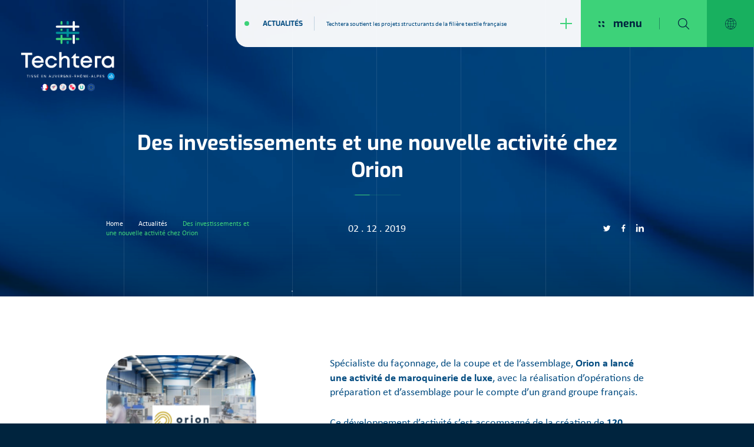

--- FILE ---
content_type: text/html; charset=UTF-8
request_url: https://www.techtera.org/actualite/des-investissements-et-une-nouvelle-activite-chez-orion/
body_size: 15532
content:

<!doctype html>
<html lang="fr-FR" class="no-js">
<head>
	<meta charset="UTF-8">
	<meta name="author" content="Mcube">
	<meta content="width=device-width,initial-scale=1.0,minimum-scale=1.0,shrink-to-fit=no" name="viewport">
	<link rel="shortcut icon" href="/favicon.ico"/>

	<meta name='robots' content='index, follow, max-image-preview:large, max-snippet:-1, max-video-preview:-1' />
<link rel="alternate" href="https://www.techtera.org/actualite/des-investissements-et-une-nouvelle-activite-chez-orion/" hreflang="fr" />
<link rel="alternate" href="https://www.techtera.org/en/news/investments-and-a-new-activity-at-orion/" hreflang="en" />

	<!-- This site is optimized with the Yoast SEO plugin v26.8 - https://yoast.com/product/yoast-seo-wordpress/ -->
	<title>Des investissements et une nouvelle activité chez Orion - Techtera</title>
	<link rel="canonical" href="https://www.techtera.org/actualite/des-investissements-et-une-nouvelle-activite-chez-orion/" />
	<meta property="og:locale" content="fr_FR" />
	<meta property="og:locale:alternate" content="en_GB" />
	<meta property="og:type" content="article" />
	<meta property="og:title" content="Des investissements et une nouvelle activité chez Orion - Techtera" />
	<meta property="og:url" content="https://www.techtera.org/actualite/des-investissements-et-une-nouvelle-activite-chez-orion/" />
	<meta property="og:site_name" content="Techtera" />
	<meta property="article:modified_time" content="2021-08-03T08:24:57+00:00" />
	<meta property="og:image" content="https://www.techtera.org/wp-content/uploads/2021/07/mise-en-avant-orion-e1575362146836.png" />
	<meta property="og:image:width" content="302" />
	<meta property="og:image:height" content="227" />
	<meta name="twitter:card" content="summary_large_image" />
	<script type="application/ld+json" class="yoast-schema-graph">{"@context":"https://schema.org","@graph":[{"@type":"WebPage","@id":"https://www.techtera.org/actualite/des-investissements-et-une-nouvelle-activite-chez-orion/","url":"https://www.techtera.org/actualite/des-investissements-et-une-nouvelle-activite-chez-orion/","name":"Des investissements et une nouvelle activité chez Orion - Techtera","isPartOf":{"@id":"https://www.techtera.org/#website"},"datePublished":"2019-12-01T23:00:00+00:00","dateModified":"2021-08-03T08:24:57+00:00","breadcrumb":{"@id":"https://www.techtera.org/actualite/des-investissements-et-une-nouvelle-activite-chez-orion/#breadcrumb"},"inLanguage":"fr-FR","potentialAction":[{"@type":"ReadAction","target":["https://www.techtera.org/actualite/des-investissements-et-une-nouvelle-activite-chez-orion/"]}]},{"@type":"BreadcrumbList","@id":"https://www.techtera.org/actualite/des-investissements-et-une-nouvelle-activite-chez-orion/#breadcrumb","itemListElement":[{"@type":"ListItem","position":1,"name":"Home","item":"https://www.techtera.org/"},{"@type":"ListItem","position":2,"name":"Actualités","item":"https://www.techtera.org/actualite/"},{"@type":"ListItem","position":3,"name":"Des investissements et une nouvelle activité chez Orion"}]},{"@type":"WebSite","@id":"https://www.techtera.org/#website","url":"https://www.techtera.org/","name":"Techtera","description":"","publisher":{"@id":"https://www.techtera.org/#organization"},"potentialAction":[{"@type":"SearchAction","target":{"@type":"EntryPoint","urlTemplate":"https://www.techtera.org/?s={search_term_string}"},"query-input":{"@type":"PropertyValueSpecification","valueRequired":true,"valueName":"search_term_string"}}],"inLanguage":"fr-FR"},{"@type":"Organization","@id":"https://www.techtera.org/#organization","name":"Techtera","url":"https://www.techtera.org/","logo":{"@type":"ImageObject","inLanguage":"fr-FR","@id":"https://www.techtera.org/#/schema/logo/image/","url":"https://www.techtera.org/wp-content/uploads/2021/05/main-logo.jpeg","contentUrl":"https://www.techtera.org/wp-content/uploads/2021/05/main-logo.jpeg","width":482,"height":182,"caption":"Techtera"},"image":{"@id":"https://www.techtera.org/#/schema/logo/image/"}}]}</script>
	<!-- / Yoast SEO plugin. -->


<link rel='dns-prefetch' href='//cdnjs.cloudflare.com' />
<style id='wp-img-auto-sizes-contain-inline-css' type='text/css'>
img:is([sizes=auto i],[sizes^="auto," i]){contain-intrinsic-size:3000px 1500px}
/*# sourceURL=wp-img-auto-sizes-contain-inline-css */
</style>
<style id='classic-theme-styles-inline-css' type='text/css'>
/*! This file is auto-generated */
.wp-block-button__link{color:#fff;background-color:#32373c;border-radius:9999px;box-shadow:none;text-decoration:none;padding:calc(.667em + 2px) calc(1.333em + 2px);font-size:1.125em}.wp-block-file__button{background:#32373c;color:#fff;text-decoration:none}
/*# sourceURL=/wp-includes/css/classic-themes.min.css */
</style>
<link rel='stylesheet' id='rgpdModal-css' href='https://www.techtera.org/wp-content/plugins/mc-rgpd/public/assets/css/styles.css?ver=5.2.4' type='text/css' media='all' />
<link rel='stylesheet' id='mcube-styles-css' href='https://www.techtera.org/wp-content/themes/techtera/css/styles.min.css?ver=1747304607' type='text/css' media='all' />
<script type="text/javascript" src="https://www.techtera.org/wp-includes/js/jquery/jquery.min.js?ver=3.7.1" id="jquery-core-js"></script>
<script type="text/javascript" src="https://www.techtera.org/wp-includes/js/jquery/jquery-migrate.min.js?ver=3.4.1" id="jquery-migrate-js"></script>
<script type="text/javascript" src="https://www.techtera.org/wp-content/themes/techtera/js/lib/modernizr.js?ver=3.2.0" id="modernizr-js"></script>

    
    <link rel="stylesheet" href="https://use.typekit.net/odh2ium.css">
    
    <link rel="preload" href="https://www.techtera.org/wp-content/themes/techtera/fonts/exo-v12-latin-regular.woff2" as="font">
    <link rel="preload" href="https://www.techtera.org/wp-content/themes/techtera/fonts/exo-v12-latin-italic.woff2" as="font">
    <link rel="preload" href="https://www.techtera.org/wp-content/themes/techtera/fonts/exo-v12-latin-300.woff2" as="font">
    <link rel="preload" href="https://www.techtera.org/wp-content/themes/techtera/fonts/exo-v12-latin-300italic.woff2" as="font">
    <link rel="preload" href="https://www.techtera.org/wp-content/themes/techtera/fonts/exo-v12-latin-700.woff2" as="font">
    <link rel="preload" href="https://www.techtera.org/wp-content/themes/techtera/fonts/exo-v12-latin-700italic.woff2" as="font">

    <link rel="apple-touch-icon" sizes="180x180" href="/apple-touch-icon.png">
    <link rel="icon" type="image/png" sizes="32x32" href="/favicon-32x32.png">
    <link rel="icon" type="image/png" sizes="16x16" href="/favicon-16x16.png">
    <link rel="manifest" href="/site.webmanifest">
    <link rel="mask-icon" href="/safari-pinned-tab.svg" color="#5bbad5">
    <meta name="msapplication-TileColor" content="#da532c">
    <meta name="theme-color" content="#ffffff">
    
<style id='global-styles-inline-css' type='text/css'>
:root{--wp--preset--aspect-ratio--square: 1;--wp--preset--aspect-ratio--4-3: 4/3;--wp--preset--aspect-ratio--3-4: 3/4;--wp--preset--aspect-ratio--3-2: 3/2;--wp--preset--aspect-ratio--2-3: 2/3;--wp--preset--aspect-ratio--16-9: 16/9;--wp--preset--aspect-ratio--9-16: 9/16;--wp--preset--color--black: #000000;--wp--preset--color--cyan-bluish-gray: #abb8c3;--wp--preset--color--white: #ffffff;--wp--preset--color--pale-pink: #f78da7;--wp--preset--color--vivid-red: #cf2e2e;--wp--preset--color--luminous-vivid-orange: #ff6900;--wp--preset--color--luminous-vivid-amber: #fcb900;--wp--preset--color--light-green-cyan: #7bdcb5;--wp--preset--color--vivid-green-cyan: #00d084;--wp--preset--color--pale-cyan-blue: #8ed1fc;--wp--preset--color--vivid-cyan-blue: #0693e3;--wp--preset--color--vivid-purple: #9b51e0;--wp--preset--gradient--vivid-cyan-blue-to-vivid-purple: linear-gradient(135deg,rgb(6,147,227) 0%,rgb(155,81,224) 100%);--wp--preset--gradient--light-green-cyan-to-vivid-green-cyan: linear-gradient(135deg,rgb(122,220,180) 0%,rgb(0,208,130) 100%);--wp--preset--gradient--luminous-vivid-amber-to-luminous-vivid-orange: linear-gradient(135deg,rgb(252,185,0) 0%,rgb(255,105,0) 100%);--wp--preset--gradient--luminous-vivid-orange-to-vivid-red: linear-gradient(135deg,rgb(255,105,0) 0%,rgb(207,46,46) 100%);--wp--preset--gradient--very-light-gray-to-cyan-bluish-gray: linear-gradient(135deg,rgb(238,238,238) 0%,rgb(169,184,195) 100%);--wp--preset--gradient--cool-to-warm-spectrum: linear-gradient(135deg,rgb(74,234,220) 0%,rgb(151,120,209) 20%,rgb(207,42,186) 40%,rgb(238,44,130) 60%,rgb(251,105,98) 80%,rgb(254,248,76) 100%);--wp--preset--gradient--blush-light-purple: linear-gradient(135deg,rgb(255,206,236) 0%,rgb(152,150,240) 100%);--wp--preset--gradient--blush-bordeaux: linear-gradient(135deg,rgb(254,205,165) 0%,rgb(254,45,45) 50%,rgb(107,0,62) 100%);--wp--preset--gradient--luminous-dusk: linear-gradient(135deg,rgb(255,203,112) 0%,rgb(199,81,192) 50%,rgb(65,88,208) 100%);--wp--preset--gradient--pale-ocean: linear-gradient(135deg,rgb(255,245,203) 0%,rgb(182,227,212) 50%,rgb(51,167,181) 100%);--wp--preset--gradient--electric-grass: linear-gradient(135deg,rgb(202,248,128) 0%,rgb(113,206,126) 100%);--wp--preset--gradient--midnight: linear-gradient(135deg,rgb(2,3,129) 0%,rgb(40,116,252) 100%);--wp--preset--font-size--small: 13px;--wp--preset--font-size--medium: 20px;--wp--preset--font-size--large: 36px;--wp--preset--font-size--x-large: 42px;--wp--preset--spacing--20: 0.44rem;--wp--preset--spacing--30: 0.67rem;--wp--preset--spacing--40: 1rem;--wp--preset--spacing--50: 1.5rem;--wp--preset--spacing--60: 2.25rem;--wp--preset--spacing--70: 3.38rem;--wp--preset--spacing--80: 5.06rem;--wp--preset--shadow--natural: 6px 6px 9px rgba(0, 0, 0, 0.2);--wp--preset--shadow--deep: 12px 12px 50px rgba(0, 0, 0, 0.4);--wp--preset--shadow--sharp: 6px 6px 0px rgba(0, 0, 0, 0.2);--wp--preset--shadow--outlined: 6px 6px 0px -3px rgb(255, 255, 255), 6px 6px rgb(0, 0, 0);--wp--preset--shadow--crisp: 6px 6px 0px rgb(0, 0, 0);}:where(.is-layout-flex){gap: 0.5em;}:where(.is-layout-grid){gap: 0.5em;}body .is-layout-flex{display: flex;}.is-layout-flex{flex-wrap: wrap;align-items: center;}.is-layout-flex > :is(*, div){margin: 0;}body .is-layout-grid{display: grid;}.is-layout-grid > :is(*, div){margin: 0;}:where(.wp-block-columns.is-layout-flex){gap: 2em;}:where(.wp-block-columns.is-layout-grid){gap: 2em;}:where(.wp-block-post-template.is-layout-flex){gap: 1.25em;}:where(.wp-block-post-template.is-layout-grid){gap: 1.25em;}.has-black-color{color: var(--wp--preset--color--black) !important;}.has-cyan-bluish-gray-color{color: var(--wp--preset--color--cyan-bluish-gray) !important;}.has-white-color{color: var(--wp--preset--color--white) !important;}.has-pale-pink-color{color: var(--wp--preset--color--pale-pink) !important;}.has-vivid-red-color{color: var(--wp--preset--color--vivid-red) !important;}.has-luminous-vivid-orange-color{color: var(--wp--preset--color--luminous-vivid-orange) !important;}.has-luminous-vivid-amber-color{color: var(--wp--preset--color--luminous-vivid-amber) !important;}.has-light-green-cyan-color{color: var(--wp--preset--color--light-green-cyan) !important;}.has-vivid-green-cyan-color{color: var(--wp--preset--color--vivid-green-cyan) !important;}.has-pale-cyan-blue-color{color: var(--wp--preset--color--pale-cyan-blue) !important;}.has-vivid-cyan-blue-color{color: var(--wp--preset--color--vivid-cyan-blue) !important;}.has-vivid-purple-color{color: var(--wp--preset--color--vivid-purple) !important;}.has-black-background-color{background-color: var(--wp--preset--color--black) !important;}.has-cyan-bluish-gray-background-color{background-color: var(--wp--preset--color--cyan-bluish-gray) !important;}.has-white-background-color{background-color: var(--wp--preset--color--white) !important;}.has-pale-pink-background-color{background-color: var(--wp--preset--color--pale-pink) !important;}.has-vivid-red-background-color{background-color: var(--wp--preset--color--vivid-red) !important;}.has-luminous-vivid-orange-background-color{background-color: var(--wp--preset--color--luminous-vivid-orange) !important;}.has-luminous-vivid-amber-background-color{background-color: var(--wp--preset--color--luminous-vivid-amber) !important;}.has-light-green-cyan-background-color{background-color: var(--wp--preset--color--light-green-cyan) !important;}.has-vivid-green-cyan-background-color{background-color: var(--wp--preset--color--vivid-green-cyan) !important;}.has-pale-cyan-blue-background-color{background-color: var(--wp--preset--color--pale-cyan-blue) !important;}.has-vivid-cyan-blue-background-color{background-color: var(--wp--preset--color--vivid-cyan-blue) !important;}.has-vivid-purple-background-color{background-color: var(--wp--preset--color--vivid-purple) !important;}.has-black-border-color{border-color: var(--wp--preset--color--black) !important;}.has-cyan-bluish-gray-border-color{border-color: var(--wp--preset--color--cyan-bluish-gray) !important;}.has-white-border-color{border-color: var(--wp--preset--color--white) !important;}.has-pale-pink-border-color{border-color: var(--wp--preset--color--pale-pink) !important;}.has-vivid-red-border-color{border-color: var(--wp--preset--color--vivid-red) !important;}.has-luminous-vivid-orange-border-color{border-color: var(--wp--preset--color--luminous-vivid-orange) !important;}.has-luminous-vivid-amber-border-color{border-color: var(--wp--preset--color--luminous-vivid-amber) !important;}.has-light-green-cyan-border-color{border-color: var(--wp--preset--color--light-green-cyan) !important;}.has-vivid-green-cyan-border-color{border-color: var(--wp--preset--color--vivid-green-cyan) !important;}.has-pale-cyan-blue-border-color{border-color: var(--wp--preset--color--pale-cyan-blue) !important;}.has-vivid-cyan-blue-border-color{border-color: var(--wp--preset--color--vivid-cyan-blue) !important;}.has-vivid-purple-border-color{border-color: var(--wp--preset--color--vivid-purple) !important;}.has-vivid-cyan-blue-to-vivid-purple-gradient-background{background: var(--wp--preset--gradient--vivid-cyan-blue-to-vivid-purple) !important;}.has-light-green-cyan-to-vivid-green-cyan-gradient-background{background: var(--wp--preset--gradient--light-green-cyan-to-vivid-green-cyan) !important;}.has-luminous-vivid-amber-to-luminous-vivid-orange-gradient-background{background: var(--wp--preset--gradient--luminous-vivid-amber-to-luminous-vivid-orange) !important;}.has-luminous-vivid-orange-to-vivid-red-gradient-background{background: var(--wp--preset--gradient--luminous-vivid-orange-to-vivid-red) !important;}.has-very-light-gray-to-cyan-bluish-gray-gradient-background{background: var(--wp--preset--gradient--very-light-gray-to-cyan-bluish-gray) !important;}.has-cool-to-warm-spectrum-gradient-background{background: var(--wp--preset--gradient--cool-to-warm-spectrum) !important;}.has-blush-light-purple-gradient-background{background: var(--wp--preset--gradient--blush-light-purple) !important;}.has-blush-bordeaux-gradient-background{background: var(--wp--preset--gradient--blush-bordeaux) !important;}.has-luminous-dusk-gradient-background{background: var(--wp--preset--gradient--luminous-dusk) !important;}.has-pale-ocean-gradient-background{background: var(--wp--preset--gradient--pale-ocean) !important;}.has-electric-grass-gradient-background{background: var(--wp--preset--gradient--electric-grass) !important;}.has-midnight-gradient-background{background: var(--wp--preset--gradient--midnight) !important;}.has-small-font-size{font-size: var(--wp--preset--font-size--small) !important;}.has-medium-font-size{font-size: var(--wp--preset--font-size--medium) !important;}.has-large-font-size{font-size: var(--wp--preset--font-size--large) !important;}.has-x-large-font-size{font-size: var(--wp--preset--font-size--x-large) !important;}
/*# sourceURL=global-styles-inline-css */
</style>
</head>

<body class="wp-singular news-template-default single single-news postid-3008 wp-theme-techtera news-des-investissements-et-une-nouvelle-activite-chez-orion" data-barba="wrapper" onpageshow="onPageShow()">

<div class="barba-container" data-barba="container" data-barba-namespace="single-news">
	
	<div class="please-dont-use-internet-explorer">
    <div class="background"></div>
    <div class="box">
        <div class="ie-title">
            Le navigateur Internet Explorer n'est plus compatible
        </div>
        <div class="ie-text">
            Vous utilisez un navigateur obsolète. Pour voir ce site et profiter d'une experience de navigation optimale, veuillez télécharger un nouveau navigateur gratuitement :
        </div>
        <ul class="ie-link">
            <li><a href="https://www.google.com/intl/fr_fr/chrome/">Google Chrome <span>&rarr;</span></a></li>
            <li><a href="https://www.mozilla.org/fr/firefox/new/">Firefox <span>&rarr;</span></a></li>
            <li><a href="https://www.opera.com/fr">Opera <span>&rarr;</span></a></li>
        </ul>
    </div>
</div>
	<div class="smoothscroll-container main-content">
                    <header class="header-main">
	
		<a href="https://www.techtera.org/" class="header-main__logo">
        <img src="https://www.techtera.org/wp-content/uploads/2023/07/techtera-logo-fond-fonce.png">
    </a>

    <div class="header-main__nav">
        <div class="header-main__news d-none d-xl-flex">
            <div class="header-main__news-title">
                <a href="https://www.techtera.org/actualite/">Actualités</a>
            </div>
            <div class="header-main__news-content">
                <a href="https://www.techtera.org/actualite/appel-a-manifestation-dinteret-adherents-ouvrez-vos-portes-pour-les-20-ans-de-techtera-2/">
                    Techtera soutient les projets structurants de la filière textile française
                    <span class="svg"><svg width="14" height="13" viewBox="0 0 14 13" fill="none" xmlns="http://www.w3.org/2000/svg">
<path d="M6.21875 13V7.22545H0V5.77455H6.21875V0H7.78125V5.77455H14V7.22545H7.78125V13H6.21875Z" />
</svg>
</span>
                </a>
            </div>
        </div>
        <div class="header-main__menu">
            <div class="header-main__menu-toggle">
                <div class="header-main__menu-toggle--close">
                    <span class="svg"><svg width="10" height="10" viewBox="0 0 10 10" fill="none" xmlns="http://www.w3.org/2000/svg">
<path d="M0 -3.05176e-05H1.6C2.70457 -3.05176e-05 3.6 0.8954 3.6 1.99997V3.59997H2C0.895431 3.59997 0 2.70454 0 1.59997V-3.05176e-05Z" fill="white"/>
<path d="M6.2998 -3.05176e-05H7.8998C9.00437 -3.05176e-05 9.8998 0.8954 9.8998 1.99997V3.59997H8.2998C7.19524 3.59997 6.2998 2.70454 6.2998 1.59997V-3.05176e-05Z" fill="white"/>
<path d="M6.2998 6.29996H7.8998C9.00437 6.29996 9.8998 7.19539 9.8998 8.29996V9.89996H8.2998C7.19524 9.89996 6.2998 9.00453 6.2998 7.89996V6.29996Z" fill="white"/>
<path d="M0 6.29996H1.6C2.70457 6.29996 3.6 7.19539 3.6 8.29996V9.89996H2C0.895431 9.89996 0 9.00453 0 7.89996V6.29996Z" fill="white"/>
</svg>
</span>
                    <span>menu</span>
                </div>
                <div class="header-main__menu-toggle--open">
                    <span><svg id="svg-close" width="19" height="19" viewBox="0 0 19 19" fill="white" xmlns="http://www.w3.org/2000/svg">
    <line x1="18.3536" y1="0.353553" x2="0.353553" y2="18.3536" stroke="white"/>
    <line x1="0.353553" y1="0.646447" x2="18.3536" y2="18.6464" stroke="white"/>
</svg>
</span>
                </div>
            </div>
            <div class="header-main__menu-search">
                <span class="svg-zoom"><svg id="svg-search" width="19" height="19" viewBox="0 0 19 19" fill="none" xmlns="http://www.w3.org/2000/svg">
<path d="M18.8182 17.9401L13.7658 12.8878C14.9744 11.4744 15.6351 9.69702 15.6351 7.81755C15.6351 5.72945 14.8217 3.76637 13.3452 2.28984C11.8686 0.813308 9.90529 -3.05176e-05 7.81734 -3.05176e-05C5.729 -3.05176e-05 3.76608 0.813111 2.28952 2.28984C0.813157 3.76617 0 5.72925 0 7.81736C0 9.90546 0.812961 11.8685 2.28972 13.3453C3.76608 14.8216 5.729 15.6351 7.81754 15.6351C9.69724 15.6351 11.4743 14.9743 12.8878 13.7659L17.9403 18.818C18.0616 18.9393 18.2208 19 18.3792 19C18.5381 19 18.6967 18.9393 18.818 18.818C19.0606 18.5758 19.0606 18.1827 18.8182 17.9401ZM7.81734 14.3935C6.06051 14.3935 4.40966 13.7093 3.16745 12.4676C1.92524 11.2254 1.24142 9.57396 1.24142 7.81755C1.24142 6.06095 1.92543 4.40974 3.16745 3.16775C4.40966 1.92576 6.0609 1.24176 7.81734 1.24176C9.57379 1.24176 11.2252 1.92596 12.4674 3.16794C13.7093 4.40974 14.3935 6.06134 14.3935 7.81755C14.3935 9.57416 13.7093 11.2254 12.4674 12.4676C11.2252 13.7092 9.57359 14.3935 7.81734 14.3935Z" fill="white"/>
</svg>
</span>
                <span class="svg-close"><svg id="svg-close" width="19" height="19" viewBox="0 0 19 19" fill="white" xmlns="http://www.w3.org/2000/svg">
    <line x1="18.3536" y1="0.353553" x2="0.353553" y2="18.3536" stroke="white"/>
    <line x1="0.353553" y1="0.646447" x2="18.3536" y2="18.6464" stroke="white"/>
</svg>
</span>
            </div>
            <div class="header-main__menu-lang">
                <svg width="19" height="19" viewBox="0 0 19 19" fill="none" xmlns="http://www.w3.org/2000/svg">
<path d="M9.5 0C4.2617 0 0 4.2617 0 9.5C0 14.7383 4.2617 19 9.5 19C14.7383 19 19 14.7383 19 9.5C19 4.2617 14.7383 0 9.5 0ZM8.40898 0.682311C7.57277 1.34119 6.35508 2.52763 5.46757 4.35016C4.40357 3.92878 3.64251 3.44132 3.26589 3.17363C4.62713 1.83266 6.41693 0.927411 8.40898 0.682311ZM2.84008 3.62478C3.22071 3.90577 4.04003 4.45064 5.21339 4.91741C4.72108 6.09794 4.37823 7.51577 4.34023 9.19368H0.620667C0.693289 7.06272 1.51873 5.12092 2.84008 3.62478ZM0.620667 9.80632H4.34044C4.37844 11.4842 4.72129 12.9021 5.2136 14.0826C4.04003 14.5494 3.22092 15.0942 2.84029 15.3752C1.51873 13.8791 0.693289 11.9373 0.620667 9.80632ZM3.26568 15.8259C3.64167 15.5578 4.40167 15.0695 5.46693 14.6482C6.35444 16.4715 7.57277 17.6586 8.40919 18.3177C6.41693 18.0726 4.62671 17.1671 3.26568 15.8259ZM9.19368 18.1408C8.47527 17.6457 7.04414 16.4719 6.04242 14.4387C6.93479 14.1409 7.99668 13.911 9.19368 13.8768V18.1408ZM9.19368 13.2635C7.89028 13.2981 6.7431 13.5478 5.78613 13.8715C5.3181 12.7534 4.99088 11.4061 4.9533 9.80632H9.19368V13.2635ZM9.19368 9.19368H4.9533C4.9913 7.59536 5.31958 6.24804 5.78888 5.12937C6.74479 5.45258 7.89154 5.7019 9.19368 5.73652V9.19368ZM9.19368 5.12346C8.00006 5.08904 6.9388 4.85914 6.04643 4.56106C7.04794 2.53333 8.4759 1.35766 9.19368 0.860911V5.12346ZM15.7343 3.17406C15.3583 3.44217 14.5983 3.93047 13.5331 4.35184C12.6456 2.52869 11.4274 1.3414 10.591 0.682311C12.5831 0.927411 14.3733 1.83287 15.7343 3.17406ZM9.80632 0.859222C10.5247 1.35428 11.9559 2.52806 12.9576 4.56127C12.0652 4.85914 11.0033 5.08904 9.80632 5.12324V0.859222ZM9.80632 5.73652C11.1097 5.7019 12.2569 5.45216 13.2139 5.12852C13.6819 6.24657 14.0091 7.59388 14.0467 9.19368H9.80632V5.73652ZM9.80632 9.80632H14.0467C14.0087 11.4046 13.6804 12.752 13.2111 13.8706C12.2552 13.5474 11.1085 13.2981 9.80632 13.2635V9.80632ZM9.80632 13.8765C10.9999 13.911 12.0612 14.1409 12.9536 14.4389C11.9521 16.4669 10.5239 17.6426 9.80632 18.1391V13.8765ZM10.591 18.3177C11.4272 17.6588 12.6449 16.4724 13.5324 14.6498C14.5964 15.0712 15.3575 15.5587 15.7341 15.8264C14.3729 17.1673 12.5831 18.0726 10.591 18.3177ZM16.1599 15.3752C15.7793 15.0942 14.96 14.5494 13.7866 14.0826C14.2789 12.9021 14.6218 11.4842 14.6598 9.80632H18.3793C18.3067 11.9373 17.4813 13.8791 16.1599 15.3752ZM14.6596 9.19368C14.6216 7.51577 14.2787 6.09794 13.7864 4.91741C14.96 4.45064 15.7791 3.90577 16.1597 3.62478C17.4811 5.12092 18.3065 7.06272 18.3791 9.19368H14.6596Z" fill="white"/>
</svg>

                <nav class="nav-lang">
	<ul>
					<li class="lang-item lang-item-2 lang-item-fr current-lang lang-item-first">
				<a href="https://www.techtera.org/actualite/des-investissements-et-une-nouvelle-activite-chez-orion/">fr</a>
			</li>
					<li class="lang-item lang-item-9 lang-item-en">
				<a href="https://www.techtera.org/en/news/investments-and-a-new-activity-at-orion/">en</a>
			</li>
					<li class="lang-item lang-item-15 lang-item-jpn no-translation">
				<a href="https://www.techtera.org/jpn/">jpn</a>
			</li>
			</ul>
</nav>            </div>
            <div class="header-main__menu-nav">
                <nav class="nav-main">
	<ul>
					<li class="menu-item--lev1  menu-item menu-item-type-post_type menu-item-object-page menu-item-21 menu-item-has-children">
				<a href="https://www.techtera.org/techtera/"  class="no-link">
			 		<span>Techtera</span>
				</a>

								                    <nav class="nav-main-subnav">
                        <ul>
                                                            <li class="menu-item--lev2  menu-item menu-item-type-post_type menu-item-object-page menu-item-11805">
                                    <a href="https://www.techtera.org/techtera/les-20-ans-de-techtera/" >
                                        <span>20 ans de Techtera &#038; <br>des pôles de compétitivité</span>
                                    </a>
                                    
                                                                                                                
                                </li>
                                                            <li class="menu-item--lev2  menu-item menu-item-type-post_type menu-item-object-page menu-item-313 menu-item-has-children">
                                    <a href="https://www.techtera.org/techtera/presentation/" >
                                        <span>Présentation</span>
                                    </a>
                                    
                                                                                                                <ul>
                                                                                    <li class="menu-item--lev3 menu-item menu-item-type-post_type menu-item-object-page menu-item-5516">
                                                <a href="https://www.techtera.org/techtera/presentation/missions-de-techtera/" >
                                                    <span>Missions de Techtera</span>
                                                </a>
                                            </li>
                                                                                    <li class="menu-item--lev3 menu-item menu-item-type-post_type menu-item-object-page menu-item-5517">
                                                <a href="https://www.techtera.org/techtera/presentation/certifications/" >
                                                    <span>Certifications</span>
                                                </a>
                                            </li>
                                                                                </ul>
                                                                            
                                </li>
                                                            <li class="menu-item--lev2  menu-item menu-item-type-post_type menu-item-object-page menu-item-27 menu-item-has-children">
                                    <a href="https://www.techtera.org/techtera/presentation-de-la-filiere/" >
                                        <span>La filière textile</span>
                                    </a>
                                    
                                                                                                                <ul>
                                                                                    <li class="menu-item--lev3 menu-item menu-item-type-post_type menu-item-object-page menu-item-5518">
                                                <a href="https://www.techtera.org/techtera/presentation-de-la-filiere/chiffres-cles/" >
                                                    <span>Chiffres clés</span>
                                                </a>
                                            </li>
                                                                                    <li class="menu-item--lev3 menu-item menu-item-type-post_type menu-item-object-page menu-item-5519">
                                                <a href="https://www.techtera.org/techtera/presentation-de-la-filiere/chaine-de-valeur-textile/" >
                                                    <span>Chaine de valeur textile</span>
                                                </a>
                                            </li>
                                                                                    <li class="menu-item--lev3 menu-item menu-item-type-post_type menu-item-object-page menu-item-5520">
                                                <a href="https://www.techtera.org/techtera/presentation-de-la-filiere/environnements-connexes/" >
                                                    <span>Environnement connexe</span>
                                                </a>
                                            </li>
                                                                                </ul>
                                                                            
                                </li>
                                                            <li class="menu-item--lev2  menu-item menu-item-type-post_type menu-item-object-page menu-item-318">
                                    <a href="https://www.techtera.org/techtera/gouvernance/" >
                                        <span>Gouvernance</span>
                                    </a>
                                    
                                                                                                                
                                </li>
                                                            <li class="menu-item--lev2  menu-item menu-item-type-post_type menu-item-object-page menu-item-11932">
                                    <a href="https://www.techtera.org/techtera/la-commission-innovation/" >
                                        <span>La Commission Innovation</span>
                                    </a>
                                    
                                                                                                                
                                </li>
                                                            <li class="menu-item--lev2  menu-item menu-item-type-post_type menu-item-object-page menu-item-628 menu-item-has-children">
                                    <a href="https://www.techtera.org/techtera/axes-strategiques/" >
                                        <span>Axes stratégiques</span>
                                    </a>
                                    
                                                                                                                <ul>
                                                                                    <li class="menu-item--lev3 menu-item menu-item-type-post_type menu-item-object-page menu-item-5521">
                                                <a href="https://www.techtera.org/techtera/axes-strategiques/usine-a-projets-3-axes-technologiques/" >
                                                    <span>Usine à projets :<br>3 axes technologiques</span>
                                                </a>
                                            </li>
                                                                                    <li class="menu-item--lev3 menu-item menu-item-type-post_type menu-item-object-page menu-item-5522">
                                                <a href="https://www.techtera.org/techtera/axes-strategiques/rayonnement-et-developpement-economique/" >
                                                    <span>Rayonnement et développement économique</span>
                                                </a>
                                            </li>
                                                                                    <li class="menu-item--lev3 menu-item menu-item-type-post_type menu-item-object-page menu-item-5523">
                                                <a href="https://www.techtera.org/techtera/axes-strategiques/expertise-et-organisation-solide/" >
                                                    <span>Expertise et organisation solide</span>
                                                </a>
                                            </li>
                                                                                </ul>
                                                                            
                                </li>
                                                            <li class="menu-item--lev2  menu-item menu-item-type-post_type_archive menu-item-object-team menu-item-470">
                                    <a href="https://www.techtera.org/equipe/" >
                                        <span>Équipe</span>
                                    </a>
                                    
                                                                                                                
                                </li>
                                                    </ul>
                    </nav>
								
			</li>
					<li class="menu-item--lev1  menu-item menu-item-type-post_type menu-item-object-page menu-item-353 menu-item-has-children">
				<a href="https://www.techtera.org/services/"  class="no-link">
			 		<span>Services</span>
				</a>

								                    <nav class="nav-main-subnav">
                        <ul>
                                                            <li class="menu-item--lev2  menu-item menu-item-type-post_type menu-item-object-page menu-item-684 menu-item-has-children">
                                    <a href="https://www.techtera.org/services/innovation-rd/" >
                                        <span>Innovation &#038; R&#038;D</span>
                                    </a>
                                    
                                                                                                                <ul>
                                                                                    <li class="menu-item--lev3 menu-item menu-item-type-post_type menu-item-object-page menu-item-5524">
                                                <a href="https://www.techtera.org/services/innovation-rd/emergence-didees/" >
                                                    <span>Émergence d’idées</span>
                                                </a>
                                            </li>
                                                                                    <li class="menu-item--lev3 menu-item menu-item-type-post_type menu-item-object-page menu-item-5525">
                                                <a href="https://www.techtera.org/services/innovation-rd/structuration-de-projets/" >
                                                    <span>Structuration de projets</span>
                                                </a>
                                            </li>
                                                                                    <li class="menu-item--lev3 menu-item menu-item-type-post_type menu-item-object-page menu-item-5526">
                                                <a href="https://www.techtera.org/services/innovation-rd/labellisation-de-projets/" >
                                                    <span>Labellisation de projets</span>
                                                </a>
                                            </li>
                                                                                    <li class="menu-item--lev3 menu-item menu-item-type-post_type menu-item-object-page menu-item-5527">
                                                <a href="https://www.techtera.org/services/innovation-rd/accompagnement-personnalise/" >
                                                    <span>Accompagnement personnalisé</span>
                                                </a>
                                            </li>
                                                                                    <li class="menu-item--lev3 menu-item menu-item-type-post_type_archive menu-item-object-project_call menu-item-5528">
                                                <a href="https://www.techtera.org/appel-a-projet/" >
                                                    <span>Appels à projet</span>
                                                </a>
                                            </li>
                                                                                </ul>
                                                                            
                                </li>
                                                            <li class="menu-item--lev2  menu-item menu-item-type-post_type menu-item-object-page menu-item-690 menu-item-has-children">
                                    <a href="https://www.techtera.org/services/developpement-marche/" >
                                        <span>Développement &#038; marché</span>
                                    </a>
                                    
                                                                                                                <ul>
                                                                                    <li class="menu-item--lev3 menu-item menu-item-type-post_type menu-item-object-page menu-item-5529">
                                                <a href="https://www.techtera.org/services/developpement-marche/opportunites-daffaires/" >
                                                    <span>Opportunités d’affaires</span>
                                                </a>
                                            </li>
                                                                                    <li class="menu-item--lev3 menu-item menu-item-type-post_type menu-item-object-page menu-item-5530">
                                                <a href="https://www.techtera.org/services/developpement-marche/developpement-a-linternational/" >
                                                    <span>Développement à l’international</span>
                                                </a>
                                            </li>
                                                                                    <li class="menu-item--lev3 menu-item menu-item-type-post_type menu-item-object-page menu-item-5531">
                                                <a href="https://www.techtera.org/services/developpement-marche/developpement-industriel/" >
                                                    <span>Développement industriel</span>
                                                </a>
                                            </li>
                                                                                    <li class="menu-item--lev3 menu-item menu-item-type-post_type menu-item-object-page menu-item-5533">
                                                <a href="https://www.techtera.org/services/developpement-marche/optimisation-de-la-visibilite/" >
                                                    <span>Optimisation de la visibilité</span>
                                                </a>
                                            </li>
                                                                                </ul>
                                                                            
                                </li>
                                                            <li class="menu-item--lev2  menu-item menu-item-type-post_type menu-item-object-page menu-item-696 menu-item-has-children">
                                    <a href="https://www.techtera.org/services/techterafab/" >
                                        <span>TechteraFab</span>
                                    </a>
                                    
                                                                                                                <ul>
                                                                                    <li class="menu-item--lev3 menu-item menu-item-type-post_type menu-item-object-page menu-item-5535">
                                                <a href="https://www.techtera.org/services/techterafab/plateforme-dacceleration-industrielle/" >
                                                    <span>TechteraFab, Plateforme d’accélération industrielle</span>
                                                </a>
                                            </li>
                                                                                    <li class="menu-item--lev3 menu-item menu-item-type-post_type menu-item-object-page menu-item-5534">
                                                <a href="https://www.techtera.org/services/techterafab/les-autres-plateformes-et-plateaux-techniques/" >
                                                    <span>Les autres plateformes et plateaux techniques</span>
                                                </a>
                                            </li>
                                                                                </ul>
                                                                            
                                </li>
                                                    </ul>
                    </nav>
								
			</li>
					<li class="menu-item--lev1  menu-item menu-item-type-post_type menu-item-object-page menu-item-24 menu-item-has-children">
				<a href="https://www.techtera.org/reseau/"  class="no-link">
			 		<span>Réseau</span>
				</a>

								                    <nav class="nav-main-subnav">
                        <ul>
                                                            <li class="menu-item--lev2  menu-item menu-item-type-post_type menu-item-object-page menu-item-703 menu-item-has-children">
                                    <a href="https://www.techtera.org/reseau/partenaires/" >
                                        <span>Partenaires</span>
                                    </a>
                                    
                                                                                                                <ul>
                                                                                    <li class="menu-item--lev3 menu-item menu-item-type-post_type menu-item-object-page menu-item-5536">
                                                <a href="https://www.techtera.org/reseau/partenaires/les-partenaires-textiles-materiaux-et-marches/" >
                                                    <span>Les partenaires textiles, matériaux et marchés</span>
                                                </a>
                                            </li>
                                                                                    <li class="menu-item--lev3 menu-item menu-item-type-post_type_archive menu-item-object-funder menu-item-5538">
                                                <a href="https://www.techtera.org/financeur/" >
                                                    <span>Les partenaires financiers</span>
                                                </a>
                                            </li>
                                                                                    <li class="menu-item--lev3 menu-item menu-item-type-post_type menu-item-object-page menu-item-5537">
                                                <a href="https://www.techtera.org/reseau/partenaires/membre-du-geie-eu-textile-2030/" >
                                                    <span>Membre du GEIE <br> EU-TEXTILE2030</span>
                                                </a>
                                            </li>
                                                                                </ul>
                                                                            
                                </li>
                                                            <li class="menu-item--lev2  menu-item menu-item-type-post_type menu-item-object-page menu-item-765 menu-item-has-children">
                                    <a href="https://www.techtera.org/reseau/adherents/" >
                                        <span>Adhérents</span>
                                    </a>
                                    
                                                                                                                <ul>
                                                                                    <li class="menu-item--lev3 menu-item menu-item-type-post_type menu-item-object-page menu-item-5539">
                                                <a href="https://www.techtera.org/reseau/adherents/pourquoi-adherer/" >
                                                    <span>Pourquoi adhérer ?</span>
                                                </a>
                                            </li>
                                                                                    <li class="menu-item--lev3 menu-item menu-item-type-post_type menu-item-object-page menu-item-5540">
                                                <a href="https://www.techtera.org/reseau/adherents/les-adherents/" >
                                                    <span>Les adhérents</span>
                                                </a>
                                            </li>
                                                                                    <li class="menu-item--lev3 menu-item menu-item-type-post_type_archive menu-item-object-adherent menu-item-5542">
                                                <a href="https://www.techtera.org/adherent/" >
                                                    <span>Annuaire des adhérents</span>
                                                </a>
                                            </li>
                                                                                    <li class="menu-item--lev3 menu-item menu-item-type-post_type menu-item-object-page menu-item-5541">
                                                <a href="https://www.techtera.org/reseau/adherents/adherer/" >
                                                    <span>Adhérer au pôle</span>
                                                </a>
                                            </li>
                                                                                </ul>
                                                                            
                                </li>
                                                    </ul>
                    </nav>
								
			</li>
					<li class="menu-item--lev1  menu-item menu-item-type-post_type menu-item-object-page menu-item-699 menu-item-has-children">
				<a href="https://www.techtera.org/services/techterafab/"  class="no-link">
			 		<span>TechteraFab</span>
				</a>

								                    <nav class="nav-main-subnav">
                        <ul>
                                                            <li class="menu-item--lev2  menu-item menu-item-type-post_type menu-item-object-page menu-item-701">
                                    <a href="https://www.techtera.org/services/techterafab/plateforme-dacceleration-industrielle/" >
                                        <span>TechteraFab, Plateforme d’accélération industrielle</span>
                                    </a>
                                    
                                                                                                                
                                </li>
                                                            <li class="menu-item--lev2  menu-item menu-item-type-post_type menu-item-object-page menu-item-700">
                                    <a href="https://www.techtera.org/services/techterafab/les-autres-plateformes-et-plateaux-techniques/" >
                                        <span>Autres plateformes et plateaux techniques</span>
                                    </a>
                                    
                                                                                                                
                                </li>
                                                    </ul>
                    </nav>
								
			</li>
					<li class="menu-item--lev1  menu-item menu-item-type-post_type menu-item-object-page menu-item-30">
				<a href="https://www.techtera.org/contact/"  class="">
			 		<span>Contact</span>
				</a>

												
			</li>
					<li class="menu-item--lev1 menu-item--lev1--alt menu-item menu-item-type-post_type_archive menu-item-object-news current-menu-item menu-item-37 current-menu-item">
				<a href="https://www.techtera.org/actualite/"  class="">
			 		<span>Actualités</span>
				</a>

												
			</li>
					<li class="menu-item--lev1 menu-item--lev1--alt menu-item menu-item-type-post_type_archive menu-item-object-event menu-item-721">
				<a href="https://www.techtera.org/evenement/"  class="">
			 		<span>Evénements</span>
				</a>

												
			</li>
					<li class="menu-item--lev1 menu-item--lev1--alt menu-item menu-item-type-post_type_archive menu-item-object-press menu-item-3476">
				<a href="https://www.techtera.org/espace-presse/"  class="">
			 		<span>Publications/Espace presse</span>
				</a>

												
			</li>
					<li class="menu-item--lev1 menu-item--lev1--alt menu-item menu-item-type-post_type_archive menu-item-object-project menu-item-402">
				<a href="https://www.techtera.org/projet/"  class="">
			 		<span>Projets R&D et Interclustering</span>
				</a>

												
			</li>
					<li class="menu-item--lev1 menu-item--lev1--alt menu-item menu-item-type-post_type_archive menu-item-object-project_call menu-item-3532">
				<a href="https://www.techtera.org/appel-a-projet/"  class="">
			 		<span>Appels à projet</span>
				</a>

												
			</li>
					<li class="menu-item--lev1 menu-item--lev1--alt menu-item menu-item-type-post_type_archive menu-item-object-market menu-item-707">
				<a href="https://www.techtera.org/marche-applicatif/"  class="">
			 		<span>Le textile est partout !</span>
				</a>

												
			</li>
			</ul>
</nav>
            </div>
        </div>
    </div>
    
    <div class="header-main__search">
        <form action="https://www.techtera.org/" class="form-search" method="get">
            <input type="text" name="s" placeholder="Votre recherche...">
            <button type="submit">Rechercher</button>
        </form>
    </div>

</header>
                
        
    <div class="news-banner py-default pt-md-triple pt-lg-double">
        
        <div class="container">
            
            <div class="row justify-content-center align-items-center">
                
                <div class="col-12 col-lg-9">
                    <div class="news-banner__tags">
                                            </div>
                    <h1 class="news-banner__title">Des investissements et une nouvelle activité chez Orion</h1>
                </div>
                
                <div class="w-100"></div>
                
                <div class="col-12 col-md-3">
                    
	<nav class="breadcrumbs" id="nav-breadcrumb"><span><span><a href="https://www.techtera.org/">Home</a></span> <span class="separator"></span> <span><a href="https://www.techtera.org/actualite/">Actualités</a></span> <span class="separator"></span> <span class="breadcrumb_last" aria-current="page">Des investissements et une nouvelle activité chez Orion</span></span></nav>

                </div>
    
                <div class="col-6 col-md-4 text-md-center">
                    <span class="news-banner__date">02 . 12 . 2019</span>
                </div>
    
                <div class="col-6 col-md-3 text-right">
                    <ul class="news-banner__social">
                        <li><a href=""><svg width="13" height="11" viewBox="0 0 13 11" fill="none" xmlns="http://www.w3.org/2000/svg">
<path fill-rule="evenodd" clip-rule="evenodd" d="M12.3711 1.52232C12.2802 1.66008 12.1888 1.78831 12.0838 1.91157C11.8162 2.24396 11.5064 2.53858 11.1585 2.79007L11.1151 2.87059C11.1266 3.2461 11.1098 3.62124 11.0596 3.99599C10.9587 4.78404 10.7304 5.53927 10.3935 6.25634C10.0373 6.99707 9.58246 7.66644 9.00965 8.25528C8.03606 9.25704 6.87104 9.90274 5.51418 10.2019C5.04947 10.3015 4.58018 10.3538 4.10176 10.3679C4.02564 10.3702 3.94952 10.3714 3.87378 10.3714C2.50209 10.3714 1.23163 10.005 0.0612772 9.27612L0 9.23796C0.200578 9.25971 0.398873 9.27039 0.595264 9.27039C1.26398 9.27039 1.90835 9.14484 2.53634 8.89144C2.96871 8.71094 3.36834 8.48311 3.74438 8.18392C2.4332 8.14117 1.61604 7.19132 1.40443 6.42235C1.56162 6.45326 1.71843 6.46776 1.87447 6.46776C2.07962 6.46776 2.284 6.44257 2.48877 6.39372L2.52721 6.37464C1.8132 6.20864 1.26665 5.82892 0.892515 5.21146C0.640175 4.80312 0.524852 4.35243 0.528658 3.86319C0.887187 4.05285 1.25599 4.15742 1.65372 4.16696C1.12126 3.78228 0.765394 3.27434 0.623429 2.62864C0.481464 1.98293 0.580801 1.37043 0.912307 0.791128C2.2684 2.41035 3.99482 3.298 6.11059 3.44531C6.09689 3.34075 6.08319 3.25564 6.06987 3.1652C6.00364 2.56682 6.13076 2.01117 6.45656 1.50781C6.8638 0.87165 7.44004 0.477816 8.17955 0.359131C8.33674 0.332799 8.4905 0.319824 8.64008 0.319824C9.30233 0.319824 9.88808 0.574748 10.3905 1.06628C10.4221 1.09452 10.4479 1.10978 10.483 1.10978C10.4951 1.10978 10.5081 1.10826 10.5229 1.10444C11.0444 0.995296 11.5384 0.805248 11.9997 0.539257L12.0328 0.520558C11.8486 1.10902 11.4805 1.56506 10.9568 1.90203C11.4497 1.84975 11.9152 1.71694 12.3711 1.52232Z" />
</svg>
</a></li>
                        <li><a href=""><svg width="7" height="14" viewBox="0 0 7 14" fill="none" xmlns="http://www.w3.org/2000/svg">
<path fill-rule="evenodd" clip-rule="evenodd" d="M4.88642 0.773438C5.20124 0.773438 5.5174 0.791461 5.83122 0.806305C6.03584 0.81514 6.24045 0.845887 6.43264 0.867798L6.41819 2.85962H6.26733C6.05969 2.85962 5.85205 2.85679 5.64407 2.85679C5.48817 2.85679 5.33227 2.85821 5.17637 2.86421C4.67474 2.88153 4.30549 3.07944 4.27962 3.73926C4.26349 4.21389 4.25207 5.26246 4.25139 5.31759C4.2776 5.31759 4.77352 5.31971 5.2728 5.31971C5.52244 5.31971 5.76637 5.31901 5.93638 5.31759H6.34159C6.24012 6.08273 6.14705 6.81711 6.04524 7.55574H4.25207L4.21141 13.1446H2.00866L2.04932 7.54726H0.24707L0.263198 5.32219H2.07351L2.07485 5.15502C2.07821 4.70654 2.07284 4.25807 2.08863 3.80923C2.09468 3.52792 2.10946 3.23777 2.15751 2.95645C2.27947 2.27473 2.58052 1.70326 3.12281 1.29436C3.59756 0.938127 4.13783 0.788634 4.71103 0.775558C4.76916 0.773791 4.82762 0.773438 4.88642 0.773438Z" />
</svg>
</a></li>
                        <li><a href=""><svg width="14" height="14" viewBox="0 0 14 14" fill="none" xmlns="http://www.w3.org/2000/svg">
<path fill-rule="evenodd" clip-rule="evenodd" d="M3.48429 1.31443C3.47851 2.03893 2.88907 2.62886 2.15968 2.62886C1.4357 2.62886 0.850109 2.03893 0.855506 1.31443C0.861288 0.589932 1.45574 0 2.18011 0C2.90911 0 3.48969 0.589932 3.48429 1.31443ZM3.48433 4.38184L3.4211 13.1447H0.855469L0.918258 4.38184H3.48433ZM13.9616 13.1443L13.9992 8.55543C14.0178 6.29968 13.5111 4.25 10.6758 4.25C9.31473 4.25 8.39754 5.26489 8.01933 5.92026H7.97747L7.98746 4.38144H5.3058L5.23682 13.1443H8.03694L8.07071 9.00649C8.07975 7.912 8.30715 6.57216 9.76334 6.57216C11.1962 6.57216 11.2091 8.10437 11.201 9.07813L11.1677 13.1443H13.9616Z" />
</svg>
</a></li>
                    </ul>
                </div>
                
            </div>
            
        </div>
        
        
    </div>
    

            
    <section class="theme-white py-default">
        
        <div class="container">
            
            <div class="row justify-content-center">
    
                <div class="col-12 col-lg-3">
                                        <div class="news-detail__image">
                                                <picture>
                                                        <img data-src="https://www.techtera.org/wp-content/uploads/2021/07/mise-en-avant-orion-e1575362146836-350x0-c-default.png" alt="" class="lazyload" data-parallax-inside="30">
                        </picture>
                    </div>
                                    </div>
                
                <div class="col-12 col-lg-6 offset-lg-1">
                    <div class="editor-text pb-half"><p>Spécialiste du façonnage, de la coupe et de l’assemblage, <strong>Orion a lancé une activité de maroquinerie de luxe</strong>, avec la réalisation d’opérations de préparation et d’assemblage pour le compte d’un grand groupe français.</p>
<p>Ce développement d’activité s’est accompagné de la création de <strong>120 nouveaux postes, et de l’investissement de 2.5 millions d’euros</strong> pour la création d’un bâtiment de 7000 m² et l’achat de machines de préparation et de machines à coudre.</p>
<p><strong>Source</strong><strong> </strong><strong>:</strong> <a href="https://www.lesechos.fr/pme-regions/auvergne-rhone-alpes/orion-se-lance-dans-la-maroquinerie-de-luxe-1150157" target="_blank" rel="noopener">Les Echos</a></p>
<p><strong>Site internet</strong><strong> </strong><strong>: </strong><a href="http://orion-groupecera.com/" target="_blank" rel="noopener">http://orion-groupecera.com/</a></p>
</div>
                    <a href="https://www.techtera.org/actualite/" class="btn">Toutes les actualités</a>
                </div>
                
            </div>
            
        </div>
        
    </section>
    
        <section class="py-default">
        
        <div class="container">
            
            <div class="row justify-content-center">
            
                <div class="col-12 col-lg-10">
                    <h2 class="title-lev2" data-aos>Découvrir aussi</h2>
                                            <div class="related-news box">
                            <div class="related-news__date">
                                <span class="svg"><svg width="19" height="19" viewBox="0 0 19 19" fill="none" xmlns="http://www.w3.org/2000/svg">
<path d="M18.6 4.19222C18.6 3.55323 18.3461 2.94041 17.8943 2.48857C17.4425 2.03674 16.8296 1.7829 16.1907 1.7829H14.9619V0.481865C14.9619 0.354066 14.9111 0.231502 14.8208 0.141135C14.7304 0.0507676 14.6078 0 14.48 0C14.3522 0 14.2297 0.0507676 14.1393 0.141135C14.0489 0.231502 13.9982 0.354066 13.9982 0.481865V1.7829H4.60181V0.481865C4.60181 0.354066 4.55104 0.231502 4.46067 0.141135C4.37031 0.0507676 4.24774 0 4.11994 0C3.99214 0 3.86958 0.0507676 3.77921 0.141135C3.68885 0.231502 3.63808 0.354066 3.63808 0.481865V1.7829H2.40932C1.77033 1.7829 1.15751 2.03674 0.705674 2.48857C0.253839 2.94041 0 3.55323 0 4.19222V15.757C0 16.0734 0.062319 16.3867 0.183399 16.679C0.304479 16.9713 0.481948 17.2369 0.705674 17.4606C0.929401 17.6843 1.195 17.8618 1.48732 17.9829C1.77963 18.104 2.09293 18.1663 2.40932 18.1663H16.1907C16.507 18.1663 16.8203 18.104 17.1127 17.9829C17.405 17.8618 17.6706 17.6843 17.8943 17.4606C18.118 17.2369 18.2955 16.9713 18.4166 16.679C18.5377 16.3867 18.6 16.0734 18.6 15.757V4.19222ZM2.40932 2.74663H3.63808V3.66217C3.63808 3.78997 3.68885 3.91253 3.77921 4.0029C3.86958 4.09327 3.99214 4.14404 4.11994 4.14404C4.24774 4.14404 4.37031 4.09327 4.46067 4.0029C4.55104 3.91253 4.60181 3.78997 4.60181 3.66217V2.74663H13.9982V3.66217C13.9982 3.78997 14.0489 3.91253 14.1393 4.0029C14.2297 4.09327 14.3522 4.14404 14.48 4.14404C14.6078 4.14404 14.7304 4.09327 14.8208 4.0029C14.9111 3.91253 14.9619 3.78997 14.9619 3.66217V2.74663H16.1907C16.574 2.74663 16.9417 2.89893 17.2128 3.17003C17.4839 3.44113 17.6362 3.80883 17.6362 4.19222V5.97512H0.963729V4.19222C0.963729 3.80883 1.11603 3.44113 1.38713 3.17003C1.65824 2.89893 2.02593 2.74663 2.40932 2.74663ZM16.1907 17.2026H2.40932C2.02593 17.2026 1.65824 17.0503 1.38713 16.7792C1.11603 16.5081 0.963729 16.1404 0.963729 15.757V6.93885H17.6362V15.757C17.6362 16.1404 17.4839 16.5081 17.2128 16.7792C16.9417 17.0503 16.574 17.2026 16.1907 17.2026Z" fill="#65AF3C"/>
</svg>
</span>
                                02 . 12 . 2019
                            </div>
                            <div class="related-news__inner">
                                <a href="https://www.techtera.org/actualite/euveka-lance-une-campagne-de-crowdfunding/" class="box-link">Euveka lance une campagne de crowdfunding</a>
                                <p>Euveka poursuit son développement industriel et commercial</p>
                            </div>
                            <div class="related-news__btn">
                                <span class="svg"><svg width="10" height="16" viewBox="0 0 10 16" fill="none" xmlns="http://www.w3.org/2000/svg">
<path fill-rule="evenodd" clip-rule="evenodd" d="M0.348976 13.8268C-0.116325 14.2875 -0.116325 15.0344 0.348976 15.4951C0.814278 15.9557 1.56868 15.9557 2.03398 15.4951L8.84243 8.7544C9.30773 8.29373 9.30773 7.54684 8.84243 7.08617L2.03398 0.345502C1.56868 -0.115167 0.814278 -0.115167 0.348976 0.345502C-0.116325 0.806171 -0.116325 1.55306 0.348976 2.01373L6.31818 7.92351L0.348976 13.8268Z" />
</svg>
</span>
                            </div>
                        </div>
                                            <div class="related-news box">
                            <div class="related-news__date">
                                <span class="svg"><svg width="19" height="19" viewBox="0 0 19 19" fill="none" xmlns="http://www.w3.org/2000/svg">
<path d="M18.6 4.19222C18.6 3.55323 18.3461 2.94041 17.8943 2.48857C17.4425 2.03674 16.8296 1.7829 16.1907 1.7829H14.9619V0.481865C14.9619 0.354066 14.9111 0.231502 14.8208 0.141135C14.7304 0.0507676 14.6078 0 14.48 0C14.3522 0 14.2297 0.0507676 14.1393 0.141135C14.0489 0.231502 13.9982 0.354066 13.9982 0.481865V1.7829H4.60181V0.481865C4.60181 0.354066 4.55104 0.231502 4.46067 0.141135C4.37031 0.0507676 4.24774 0 4.11994 0C3.99214 0 3.86958 0.0507676 3.77921 0.141135C3.68885 0.231502 3.63808 0.354066 3.63808 0.481865V1.7829H2.40932C1.77033 1.7829 1.15751 2.03674 0.705674 2.48857C0.253839 2.94041 0 3.55323 0 4.19222V15.757C0 16.0734 0.062319 16.3867 0.183399 16.679C0.304479 16.9713 0.481948 17.2369 0.705674 17.4606C0.929401 17.6843 1.195 17.8618 1.48732 17.9829C1.77963 18.104 2.09293 18.1663 2.40932 18.1663H16.1907C16.507 18.1663 16.8203 18.104 17.1127 17.9829C17.405 17.8618 17.6706 17.6843 17.8943 17.4606C18.118 17.2369 18.2955 16.9713 18.4166 16.679C18.5377 16.3867 18.6 16.0734 18.6 15.757V4.19222ZM2.40932 2.74663H3.63808V3.66217C3.63808 3.78997 3.68885 3.91253 3.77921 4.0029C3.86958 4.09327 3.99214 4.14404 4.11994 4.14404C4.24774 4.14404 4.37031 4.09327 4.46067 4.0029C4.55104 3.91253 4.60181 3.78997 4.60181 3.66217V2.74663H13.9982V3.66217C13.9982 3.78997 14.0489 3.91253 14.1393 4.0029C14.2297 4.09327 14.3522 4.14404 14.48 4.14404C14.6078 4.14404 14.7304 4.09327 14.8208 4.0029C14.9111 3.91253 14.9619 3.78997 14.9619 3.66217V2.74663H16.1907C16.574 2.74663 16.9417 2.89893 17.2128 3.17003C17.4839 3.44113 17.6362 3.80883 17.6362 4.19222V5.97512H0.963729V4.19222C0.963729 3.80883 1.11603 3.44113 1.38713 3.17003C1.65824 2.89893 2.02593 2.74663 2.40932 2.74663ZM16.1907 17.2026H2.40932C2.02593 17.2026 1.65824 17.0503 1.38713 16.7792C1.11603 16.5081 0.963729 16.1404 0.963729 15.757V6.93885H17.6362V15.757C17.6362 16.1404 17.4839 16.5081 17.2128 16.7792C16.9417 17.0503 16.574 17.2026 16.1907 17.2026Z" fill="#65AF3C"/>
</svg>
</span>
                                29 . 11 . 2019
                            </div>
                            <div class="related-news__inner">
                                <a href="https://www.techtera.org/actualite/ils-sont-adherents-effbe/" class="box-link">Ils sont adhérents : EFFBE</a>
                                <p>EFFBE est spécialiste du domaine des membranes pour l'industrie (automobile, gaz...)</p>
                            </div>
                            <div class="related-news__btn">
                                <span class="svg"><svg width="10" height="16" viewBox="0 0 10 16" fill="none" xmlns="http://www.w3.org/2000/svg">
<path fill-rule="evenodd" clip-rule="evenodd" d="M0.348976 13.8268C-0.116325 14.2875 -0.116325 15.0344 0.348976 15.4951C0.814278 15.9557 1.56868 15.9557 2.03398 15.4951L8.84243 8.7544C9.30773 8.29373 9.30773 7.54684 8.84243 7.08617L2.03398 0.345502C1.56868 -0.115167 0.814278 -0.115167 0.348976 0.345502C-0.116325 0.806171 -0.116325 1.55306 0.348976 2.01373L6.31818 7.92351L0.348976 13.8268Z" />
</svg>
</span>
                            </div>
                        </div>
                                            <div class="related-news box">
                            <div class="related-news__date">
                                <span class="svg"><svg width="19" height="19" viewBox="0 0 19 19" fill="none" xmlns="http://www.w3.org/2000/svg">
<path d="M18.6 4.19222C18.6 3.55323 18.3461 2.94041 17.8943 2.48857C17.4425 2.03674 16.8296 1.7829 16.1907 1.7829H14.9619V0.481865C14.9619 0.354066 14.9111 0.231502 14.8208 0.141135C14.7304 0.0507676 14.6078 0 14.48 0C14.3522 0 14.2297 0.0507676 14.1393 0.141135C14.0489 0.231502 13.9982 0.354066 13.9982 0.481865V1.7829H4.60181V0.481865C4.60181 0.354066 4.55104 0.231502 4.46067 0.141135C4.37031 0.0507676 4.24774 0 4.11994 0C3.99214 0 3.86958 0.0507676 3.77921 0.141135C3.68885 0.231502 3.63808 0.354066 3.63808 0.481865V1.7829H2.40932C1.77033 1.7829 1.15751 2.03674 0.705674 2.48857C0.253839 2.94041 0 3.55323 0 4.19222V15.757C0 16.0734 0.062319 16.3867 0.183399 16.679C0.304479 16.9713 0.481948 17.2369 0.705674 17.4606C0.929401 17.6843 1.195 17.8618 1.48732 17.9829C1.77963 18.104 2.09293 18.1663 2.40932 18.1663H16.1907C16.507 18.1663 16.8203 18.104 17.1127 17.9829C17.405 17.8618 17.6706 17.6843 17.8943 17.4606C18.118 17.2369 18.2955 16.9713 18.4166 16.679C18.5377 16.3867 18.6 16.0734 18.6 15.757V4.19222ZM2.40932 2.74663H3.63808V3.66217C3.63808 3.78997 3.68885 3.91253 3.77921 4.0029C3.86958 4.09327 3.99214 4.14404 4.11994 4.14404C4.24774 4.14404 4.37031 4.09327 4.46067 4.0029C4.55104 3.91253 4.60181 3.78997 4.60181 3.66217V2.74663H13.9982V3.66217C13.9982 3.78997 14.0489 3.91253 14.1393 4.0029C14.2297 4.09327 14.3522 4.14404 14.48 4.14404C14.6078 4.14404 14.7304 4.09327 14.8208 4.0029C14.9111 3.91253 14.9619 3.78997 14.9619 3.66217V2.74663H16.1907C16.574 2.74663 16.9417 2.89893 17.2128 3.17003C17.4839 3.44113 17.6362 3.80883 17.6362 4.19222V5.97512H0.963729V4.19222C0.963729 3.80883 1.11603 3.44113 1.38713 3.17003C1.65824 2.89893 2.02593 2.74663 2.40932 2.74663ZM16.1907 17.2026H2.40932C2.02593 17.2026 1.65824 17.0503 1.38713 16.7792C1.11603 16.5081 0.963729 16.1404 0.963729 15.757V6.93885H17.6362V15.757C17.6362 16.1404 17.4839 16.5081 17.2128 16.7792C16.9417 17.0503 16.574 17.2026 16.1907 17.2026Z" fill="#65AF3C"/>
</svg>
</span>
                                02 . 12 . 2019
                            </div>
                            <div class="related-news__inner">
                                <a href="https://www.techtera.org/actualite/un-premier-mooc-pour-linstitut-francais-de-la-mode/" class="box-link">Un premier MOOC pour l’Institut Français de la Mode</a>
                                <p>Un cours online gratuit à l'IFM sur la mode en tant que phénomène culturel et qu’industrie créative</p>
                            </div>
                            <div class="related-news__btn">
                                <span class="svg"><svg width="10" height="16" viewBox="0 0 10 16" fill="none" xmlns="http://www.w3.org/2000/svg">
<path fill-rule="evenodd" clip-rule="evenodd" d="M0.348976 13.8268C-0.116325 14.2875 -0.116325 15.0344 0.348976 15.4951C0.814278 15.9557 1.56868 15.9557 2.03398 15.4951L8.84243 8.7544C9.30773 8.29373 9.30773 7.54684 8.84243 7.08617L2.03398 0.345502C1.56868 -0.115167 0.814278 -0.115167 0.348976 0.345502C-0.116325 0.806171 -0.116325 1.55306 0.348976 2.01373L6.31818 7.92351L0.348976 13.8268Z" />
</svg>
</span>
                            </div>
                        </div>
                                    </div>
                
            </div>
            
        </div>
        
    </section>
    

                    
<div class="footer">

    <div class="footer-funders theme-white py-half">
        <div class="container">
            
            <div class="row">
                
                <div class="col-12">
                    <p class="title-lev2" data-aos>Financeurs</p>
                </div>
                
            </div>
            
            <div class="row justify-content-between align-items-center">
                
                                    <div class="col-12 col-md-auto footer-funders__image">
                        <a href="https://www.entreprises.gouv.fr/fr" target="_blank" rel="noreferrer noopener nofollow">
                            <img src="https://www.techtera.org/wp-content/uploads/2021/05/logo-rf-300x0-c-default.jpeg">
                        </a>
                    </div>
                                    <div class="col-12 col-md-auto footer-funders__image">
                        <a href="https://www.defense.gouv.fr/dga/nous-connaitre/presentation-direction-generale-larmement" target="_blank" rel="noreferrer noopener nofollow">
                            <img src="https://www.techtera.org/wp-content/uploads/2023/07/newlogo-dga-dev-rvb-web-1-300x0-c-default.jpg">
                        </a>
                    </div>
                                    <div class="col-12 col-md-auto footer-funders__image">
                        <a href="https://www.defense.gouv.fr/aid" target="_blank" rel="noreferrer noopener nofollow">
                            <img src="https://www.techtera.org/wp-content/uploads/2021/07/logo-aid-300x0-c-default.png">
                        </a>
                    </div>
                                    <div class="col-12 col-md-auto footer-funders__image">
                        <a href="https://www.auvergnerhonealpes.fr" target="_blank" rel="noreferrer noopener nofollow">
                            <img src="https://www.techtera.org/wp-content/uploads/2021/05/logo-region-aura-300x0-c-default.jpeg">
                        </a>
                    </div>
                                    <div class="col-12 col-md-auto footer-funders__image">
                        <a href="https://www.grandlyon.com/" target="_blank" rel="noreferrer noopener nofollow">
                            <img src="https://www.techtera.org/wp-content/uploads/2021/07/metropole-de-lyon-logo-2022-rougeblanc-100-300x0-c-default.jpg">
                        </a>
                    </div>
                                    <div class="col-12 col-md-auto footer-funders__image">
                        <a href="https://www.unitex.fr/" target="_blank" rel="noreferrer noopener nofollow">
                            <img src="https://www.techtera.org/wp-content/uploads/2021/05/logo-unitex-300x0-c-default.jpeg">
                        </a>
                    </div>
                                
            </div>
            
        </div>
    </div>
    
    <footer class="footer-contact">
    
        <div class="container pt-default pb-half">
            <div class="row justify-content-between">
                <div class="col-12 col-md-auto">
                    <p class="title-lev3" data-aos="fade-from-right">Un besoin ?</p>
                    


    
                    

<span data-aos="fade-from-right">
    <a href="https://www.techtera.org/contact/" target="" class="btn btn--full" rel="">
        <span>Contactez nous</span>
    </a>
</span>
                </div>
                <div class="col-12 col-md-auto">
                    <ul class="footer-contact__information py-half py-md-none" data-aos="fade-from-right">
                        <li><a href="tel:: +33 (0)4 20 30 28 80"><strong>TEL</strong> : +33 (0)4 20 30 28 80</a></li>
                        <li><strong>c&#111;&#x6e;&#x74;a&#99;&#116;&#x40;&#x74;e&#99;&#104;&#x74;&#x65;r&#97;&#x2e;&#x6f;&#x72;g</strong></li>
                        <li>91 bis chemin des Mouilles<br />
69130 ECULLY - FRANCE</li>
                    </ul>
                </div>
                <div class="col-12 col-md-auto">
                    <ul class="footer-social" data-aos="fade-up-stagger">
                                                    <li data-stagger>
                                <a href="https://www.linkedin.com/company/techtera/">
                                    <svg width="14" height="14" viewBox="0 0 14 14" fill="none" xmlns="http://www.w3.org/2000/svg">
<path fill-rule="evenodd" clip-rule="evenodd" d="M3.48429 1.31443C3.47851 2.03893 2.88907 2.62886 2.15968 2.62886C1.4357 2.62886 0.850109 2.03893 0.855506 1.31443C0.861288 0.589932 1.45574 0 2.18011 0C2.90911 0 3.48969 0.589932 3.48429 1.31443ZM3.48433 4.38184L3.4211 13.1447H0.855469L0.918258 4.38184H3.48433ZM13.9616 13.1443L13.9992 8.55543C14.0178 6.29968 13.5111 4.25 10.6758 4.25C9.31473 4.25 8.39754 5.26489 8.01933 5.92026H7.97747L7.98746 4.38144H5.3058L5.23682 13.1443H8.03694L8.07071 9.00649C8.07975 7.912 8.30715 6.57216 9.76334 6.57216C11.1962 6.57216 11.2091 8.10437 11.201 9.07813L11.1677 13.1443H13.9616Z" />
</svg>

                                </a>
                            </li>
                                                                            <li data-stagger>
                                <a href="https://twitter.com/Techtera">
                                    <svg width="13" height="11" viewBox="0 0 13 11" fill="none" xmlns="http://www.w3.org/2000/svg">
<path fill-rule="evenodd" clip-rule="evenodd" d="M12.3711 1.52232C12.2802 1.66008 12.1888 1.78831 12.0838 1.91157C11.8162 2.24396 11.5064 2.53858 11.1585 2.79007L11.1151 2.87059C11.1266 3.2461 11.1098 3.62124 11.0596 3.99599C10.9587 4.78404 10.7304 5.53927 10.3935 6.25634C10.0373 6.99707 9.58246 7.66644 9.00965 8.25528C8.03606 9.25704 6.87104 9.90274 5.51418 10.2019C5.04947 10.3015 4.58018 10.3538 4.10176 10.3679C4.02564 10.3702 3.94952 10.3714 3.87378 10.3714C2.50209 10.3714 1.23163 10.005 0.0612772 9.27612L0 9.23796C0.200578 9.25971 0.398873 9.27039 0.595264 9.27039C1.26398 9.27039 1.90835 9.14484 2.53634 8.89144C2.96871 8.71094 3.36834 8.48311 3.74438 8.18392C2.4332 8.14117 1.61604 7.19132 1.40443 6.42235C1.56162 6.45326 1.71843 6.46776 1.87447 6.46776C2.07962 6.46776 2.284 6.44257 2.48877 6.39372L2.52721 6.37464C1.8132 6.20864 1.26665 5.82892 0.892515 5.21146C0.640175 4.80312 0.524852 4.35243 0.528658 3.86319C0.887187 4.05285 1.25599 4.15742 1.65372 4.16696C1.12126 3.78228 0.765394 3.27434 0.623429 2.62864C0.481464 1.98293 0.580801 1.37043 0.912307 0.791128C2.2684 2.41035 3.99482 3.298 6.11059 3.44531C6.09689 3.34075 6.08319 3.25564 6.06987 3.1652C6.00364 2.56682 6.13076 2.01117 6.45656 1.50781C6.8638 0.87165 7.44004 0.477816 8.17955 0.359131C8.33674 0.332799 8.4905 0.319824 8.64008 0.319824C9.30233 0.319824 9.88808 0.574748 10.3905 1.06628C10.4221 1.09452 10.4479 1.10978 10.483 1.10978C10.4951 1.10978 10.5081 1.10826 10.5229 1.10444C11.0444 0.995296 11.5384 0.805248 11.9997 0.539257L12.0328 0.520558C11.8486 1.10902 11.4805 1.56506 10.9568 1.90203C11.4497 1.84975 11.9152 1.71694 12.3711 1.52232Z" />
</svg>

                                </a>
                            </li>
                                                                                                                    </ul>
                </div>
            </div>
        </div>
    
        <div class="container py-half footer-newsletter">
            <div class="row align-items-center">
                <div class="col-12 col-lg-auto" data-aos="fade-from-right">
                    <p class="title-lev3 title-lev3--p0">
                        Newsletter
                        <span>Restez connectés</span>
                    </p>
                </div>
                <div class="col-12 col-lg-auto col-footer-newsletter-form" data-aos="fade-from-right">
                    <div class="form form--newsletter">
                        
<div class="wpcf7 no-js" id="wpcf7-f188-o1" lang="fr-FR" dir="ltr" data-wpcf7-id="188">
<div class="screen-reader-response"><p role="status" aria-live="polite" aria-atomic="true"></p> <ul></ul></div>
<form action="/actualite/des-investissements-et-une-nouvelle-activite-chez-orion/#wpcf7-f188-o1" method="post" class="wpcf7-form init" aria-label="Formulaire de contact" novalidate="novalidate" data-status="init">
<fieldset class="hidden-fields-container"><input type="hidden" name="_wpcf7" value="188" /><input type="hidden" name="_wpcf7_version" value="6.1.4" /><input type="hidden" name="_wpcf7_locale" value="fr_FR" /><input type="hidden" name="_wpcf7_unit_tag" value="wpcf7-f188-o1" /><input type="hidden" name="_wpcf7_container_post" value="0" /><input type="hidden" name="_wpcf7_posted_data_hash" value="" /><input type="hidden" name="_wpcf7_recaptcha_response" value="" />
</fieldset>
<input class="wpcf7-form-control wpcf7-hidden" value="FR" type="hidden" name="newsletter-langue" />
<span class="wpcf7-form-control-wrap" data-name="newsletter-email"><input size="40" maxlength="400" class="wpcf7-form-control wpcf7-email wpcf7-validates-as-required wpcf7-text wpcf7-validates-as-email" id="newsletter-email" aria-required="true" aria-invalid="false" placeholder="Votre email" value="" type="email" name="newsletter-email" /></span>
<button type="submit">Envoyer</button><div class="wpcf7-response-output" aria-hidden="true"></div>
</form>
</div>

                    </div>
                </div>
                <div class="col-12 col-lg-auto">
                    


    
                    

<span data-aos="fade-from-right">
    <a href="https://www.techtera.org/espace-presse/" target="" class="btn btn--wired" rel="">
        <span>Documents utiles </span>
    </a>
</span>
                </div>
            </div>
        </div>
    
        <div class="container py-half footer-mention">
            <div class="row justify-content-between">
                <div class="col-12 col-md-auto">
                    Réalisé par <a href="https://www.mcube.fr" rel="nofollow" target="_blank"><strong>mcube</strong></a>
                </div>
                <div class="col-12 col-md-auto">
                    <div class="footer-mention__links">
                        <a href="https://www.techtera.org/mentions-legales/">Mentions légales</a>
                        <a href="#" class="open-rgpd-settings no-link">Cookies</a>
                        <span>2021 Techtera</span>
                    </div>
                </div>
            </div>
        </div>
    
    </footer>
    
    <div class="footer-certification theme-white py-half">
        <div class="container">
            
            <div class="row justify-content-between align-items-center">
                
                <div class="col-12 col-md-auto">
                    <p class="title-lev7">Nos certifications</p>
                </div>
    
                <div class="col-12 col-md-auto">
                                            <span class="footer-certification__logo">
                            <img src="https://www.techtera.org/wp-content/uploads/2024/05/logo-label-signature-poles-rvb-rvb-couleurs-petite-pour-footers-site-internet.png">
                        </span>
                                            <span class="footer-certification__logo">
                            <img src="https://www.techtera.org/wp-content/uploads/2021/07/cluster-managment.png">
                        </span>
                                            <span class="footer-certification__logo">
                            <img src="https://www.techtera.org/wp-content/uploads/2021/07/afaq.png">
                        </span>
                                    </div>
            
            </div>
        
        </div>
    </div>

</div>
        	</div>
    
    <div class="thread">
        <div class="container">
            <div class="row justify-content-center">
                <div class="col-4 col-md-3 col-lg-2">
                    <div class="thread__dot"></div>
                    <div class="thread__dot"></div>
                </div>
                <div class="col-4 col-md-3 col-lg-2">
                    <div class="thread__dot"></div>
                </div>
                <div class="col-lg-2 d-none d-lg-block">
                    <div class="thread__dot"></div>
                </div>
                <div class="col-lg-2 d-none d-lg-block">
                    <div class="thread__dot"></div>
                </div>
                <div class="col-lg-2 d-none d-lg-block">
                    <div class="thread__dot"></div>
                </div>
                <div class="col-lg-2 d-none d-lg-block">
                    <div class="thread__dot"></div>
                </div>
            </div>
        </div>
    </div>
    
    <div class="video-background">
        <video muted autoplay loop>
            <source src="https://www.techtera.org/wp-content/themes/techtera/video/video-background.mp4" type="video/webm">
        </video>
    </div>
    
</div>

<div class="page-transition"></div>
<script type="speculationrules">
{"prefetch":[{"source":"document","where":{"and":[{"href_matches":"/*"},{"not":{"href_matches":["/wp-*.php","/wp-admin/*","/wp-content/uploads/*","/wp-content/*","/wp-content/plugins/*","/wp-content/themes/techtera/*","/*\\?(.+)"]}},{"not":{"selector_matches":"a[rel~=\"nofollow\"]"}},{"not":{"selector_matches":".no-prefetch, .no-prefetch a"}}]},"eagerness":"conservative"}]}
</script>
<script type="text/javascript" src="https://www.techtera.org/wp-includes/js/dist/hooks.min.js?ver=dd5603f07f9220ed27f1" id="wp-hooks-js"></script>
<script type="text/javascript" src="https://www.techtera.org/wp-includes/js/dist/i18n.min.js?ver=c26c3dc7bed366793375" id="wp-i18n-js"></script>
<script type="text/javascript" id="wp-i18n-js-after">
/* <![CDATA[ */
wp.i18n.setLocaleData( { 'text direction\u0004ltr': [ 'ltr' ] } );
//# sourceURL=wp-i18n-js-after
/* ]]> */
</script>
<script type="text/javascript" src="https://www.techtera.org/wp-content/plugins/contact-form-7/includes/swv/js/index.js?ver=6.1.4" id="swv-js"></script>
<script type="text/javascript" id="contact-form-7-js-before">
/* <![CDATA[ */
var wpcf7 = {
    "api": {
        "root": "https:\/\/www.techtera.org\/wp-json\/",
        "namespace": "contact-form-7\/v1"
    },
    "cached": 1
};
//# sourceURL=contact-form-7-js-before
/* ]]> */
</script>
<script type="text/javascript" src="https://www.techtera.org/wp-content/plugins/contact-form-7/includes/js/index.js?ver=6.1.4" id="contact-form-7-js"></script>
<script type="text/javascript" src="https://www.techtera.org/wp-content/plugins/mc-rgpd/public/assets/js/jquery.cc.js?ver=5.2.4" id="cookie.js-js"></script>
<script type="text/javascript" id="cookieConsent.js-js-extra">
/* <![CDATA[ */
var mcubeRgpdArgs = {"ajaxurl":"https://www.techtera.org/wp-admin/admin-ajax.php","tech":{"header":"","footer":"","mandatory":true},"perf":{"header":"\u003C!-- Google Tag Manager --\u003E\r\n\u003Cscript\u003E(function(w,d,s,l,i){w[l]=w[l]||[];w[l].push({'gtm.start':\r\nnew Date().getTime(),event:'gtm.js'});var f=d.getElementsByTagName(s)[0],\r\nj=d.createElement(s),dl=l!='dataLayer'?'&l='+l:'';j.async=true;j.src=\r\n'https://www.googletagmanager.com/gtm.js?id='+i+dl;f.parentNode.insertBefore(j,f);\r\n})(window,document,'script','dataLayer','GTM-P82XMBN');\u003C/script\u003E\r\n\u003C!-- End Google Tag Manager --\u003E","footer":"","mandatory":false},"onload":{"header":"","footer":""}};
//# sourceURL=cookieConsent.js-js-extra
/* ]]> */
</script>
<script type="text/javascript" src="https://www.techtera.org/wp-content/plugins/mc-rgpd/public/assets/js/mcube.cc.js?ver=5.2.4" id="cookieConsent.js-js"></script>
<script type="text/javascript" id="pll_cookie_script-js-after">
/* <![CDATA[ */
(function() {
				var expirationDate = new Date();
				expirationDate.setTime( expirationDate.getTime() + 31536000 * 1000 );
				document.cookie = "pll_language=fr; expires=" + expirationDate.toUTCString() + "; path=/; secure; SameSite=Lax";
			}());

//# sourceURL=pll_cookie_script-js-after
/* ]]> */
</script>
<script type="text/javascript" src="https://www.techtera.org/wp-content/themes/techtera/js/lib/imagesloaded.pkgd.min.js?ver=4.1.4" id="mcube-imagesLoaded-js"></script>
<script type="text/javascript" src="https://www.techtera.org/wp-content/themes/techtera/js/lib/lazysizes.min.js?ver=5.2.1" id="mcube-lazySizes-js"></script>
<script type="text/javascript" src="https://cdnjs.cloudflare.com/ajax/libs/gsap/3.4.0/gsap.min.js?ver=3.5.1" id="mcube-gsap-js"></script>
<script type="text/javascript" src="https://cdnjs.cloudflare.com/ajax/libs/gsap/3.5.1/EasePack.min.js?ver=3.5.1" id="mcube-gsapEasepack-js"></script>
<script type="text/javascript" src="https://cdnjs.cloudflare.com/ajax/libs/gsap/3.5.1/ScrollToPlugin.min.js?ver=3.5.1" id="mcube-gsapScrollToPlugin-js"></script>
<script type="text/javascript" src="https://cdnjs.cloudflare.com/ajax/libs/gsap/3.5.1/ScrollTrigger.min.js?ver=3.5.1" id="mcube-gsapScrollTrigger-js"></script>
<script type="text/javascript" src="https://www.techtera.org/wp-content/themes/techtera/js/lib/gsap/SplitText.min.js?ver=3.5.1" id="mcube-gsapSplitText-js"></script>
<script type="text/javascript" id="mcube-scripts-js-extra">
/* <![CDATA[ */
var mcubeArgs = {"ajaxurl":"https://www.techtera.org/wp-admin/admin-ajax.php","themeLink":"https://www.techtera.org/wp-content/themes/techtera"};
//# sourceURL=mcube-scripts-js-extra
/* ]]> */
</script>
<script type="text/javascript" src="https://www.techtera.org/wp-content/themes/techtera/js/scripts/scripts.js?ver=1722351617" id="mcube-scripts-js"></script>
<script type="text/javascript" src="https://www.google.com/recaptcha/api.js?render=6LfSMa8bAAAAAPBt01OWEZa9jyjELmg_cC4rAar3&amp;ver=3.0" id="google-recaptcha-js"></script>
<script type="text/javascript" src="https://www.techtera.org/wp-includes/js/dist/vendor/wp-polyfill.min.js?ver=3.15.0" id="wp-polyfill-js"></script>
<script type="text/javascript" id="wpcf7-recaptcha-js-before">
/* <![CDATA[ */
var wpcf7_recaptcha = {
    "sitekey": "6LfSMa8bAAAAAPBt01OWEZa9jyjELmg_cC4rAar3",
    "actions": {
        "homepage": "homepage",
        "contactform": "contactform"
    }
};
//# sourceURL=wpcf7-recaptcha-js-before
/* ]]> */
</script>
<script type="text/javascript" src="https://www.techtera.org/wp-content/plugins/contact-form-7/modules/recaptcha/index.js?ver=6.1.4" id="wpcf7-recaptcha-js"></script>

<script>(function(){function c(){var b=a.contentDocument||a.contentWindow.document;if(b){var d=b.createElement('script');d.innerHTML="window.__CF$cv$params={r:'9c5391c78d8acf5a',t:'MTc2OTYzNTYwMS4wMDAwMDA='};var a=document.createElement('script');a.nonce='';a.src='/cdn-cgi/challenge-platform/scripts/jsd/main.js';document.getElementsByTagName('head')[0].appendChild(a);";b.getElementsByTagName('head')[0].appendChild(d)}}if(document.body){var a=document.createElement('iframe');a.height=1;a.width=1;a.style.position='absolute';a.style.top=0;a.style.left=0;a.style.border='none';a.style.visibility='hidden';document.body.appendChild(a);if('loading'!==document.readyState)c();else if(window.addEventListener)document.addEventListener('DOMContentLoaded',c);else{var e=document.onreadystatechange||function(){};document.onreadystatechange=function(b){e(b);'loading'!==document.readyState&&(document.onreadystatechange=e,c())}}}})();</script></body>
</html>


--- FILE ---
content_type: text/html; charset=utf-8
request_url: https://www.google.com/recaptcha/api2/anchor?ar=1&k=6LfSMa8bAAAAAPBt01OWEZa9jyjELmg_cC4rAar3&co=aHR0cHM6Ly93d3cudGVjaHRlcmEub3JnOjQ0Mw..&hl=en&v=N67nZn4AqZkNcbeMu4prBgzg&size=invisible&anchor-ms=20000&execute-ms=30000&cb=s110a58ta9yp
body_size: 48720
content:
<!DOCTYPE HTML><html dir="ltr" lang="en"><head><meta http-equiv="Content-Type" content="text/html; charset=UTF-8">
<meta http-equiv="X-UA-Compatible" content="IE=edge">
<title>reCAPTCHA</title>
<style type="text/css">
/* cyrillic-ext */
@font-face {
  font-family: 'Roboto';
  font-style: normal;
  font-weight: 400;
  font-stretch: 100%;
  src: url(//fonts.gstatic.com/s/roboto/v48/KFO7CnqEu92Fr1ME7kSn66aGLdTylUAMa3GUBHMdazTgWw.woff2) format('woff2');
  unicode-range: U+0460-052F, U+1C80-1C8A, U+20B4, U+2DE0-2DFF, U+A640-A69F, U+FE2E-FE2F;
}
/* cyrillic */
@font-face {
  font-family: 'Roboto';
  font-style: normal;
  font-weight: 400;
  font-stretch: 100%;
  src: url(//fonts.gstatic.com/s/roboto/v48/KFO7CnqEu92Fr1ME7kSn66aGLdTylUAMa3iUBHMdazTgWw.woff2) format('woff2');
  unicode-range: U+0301, U+0400-045F, U+0490-0491, U+04B0-04B1, U+2116;
}
/* greek-ext */
@font-face {
  font-family: 'Roboto';
  font-style: normal;
  font-weight: 400;
  font-stretch: 100%;
  src: url(//fonts.gstatic.com/s/roboto/v48/KFO7CnqEu92Fr1ME7kSn66aGLdTylUAMa3CUBHMdazTgWw.woff2) format('woff2');
  unicode-range: U+1F00-1FFF;
}
/* greek */
@font-face {
  font-family: 'Roboto';
  font-style: normal;
  font-weight: 400;
  font-stretch: 100%;
  src: url(//fonts.gstatic.com/s/roboto/v48/KFO7CnqEu92Fr1ME7kSn66aGLdTylUAMa3-UBHMdazTgWw.woff2) format('woff2');
  unicode-range: U+0370-0377, U+037A-037F, U+0384-038A, U+038C, U+038E-03A1, U+03A3-03FF;
}
/* math */
@font-face {
  font-family: 'Roboto';
  font-style: normal;
  font-weight: 400;
  font-stretch: 100%;
  src: url(//fonts.gstatic.com/s/roboto/v48/KFO7CnqEu92Fr1ME7kSn66aGLdTylUAMawCUBHMdazTgWw.woff2) format('woff2');
  unicode-range: U+0302-0303, U+0305, U+0307-0308, U+0310, U+0312, U+0315, U+031A, U+0326-0327, U+032C, U+032F-0330, U+0332-0333, U+0338, U+033A, U+0346, U+034D, U+0391-03A1, U+03A3-03A9, U+03B1-03C9, U+03D1, U+03D5-03D6, U+03F0-03F1, U+03F4-03F5, U+2016-2017, U+2034-2038, U+203C, U+2040, U+2043, U+2047, U+2050, U+2057, U+205F, U+2070-2071, U+2074-208E, U+2090-209C, U+20D0-20DC, U+20E1, U+20E5-20EF, U+2100-2112, U+2114-2115, U+2117-2121, U+2123-214F, U+2190, U+2192, U+2194-21AE, U+21B0-21E5, U+21F1-21F2, U+21F4-2211, U+2213-2214, U+2216-22FF, U+2308-230B, U+2310, U+2319, U+231C-2321, U+2336-237A, U+237C, U+2395, U+239B-23B7, U+23D0, U+23DC-23E1, U+2474-2475, U+25AF, U+25B3, U+25B7, U+25BD, U+25C1, U+25CA, U+25CC, U+25FB, U+266D-266F, U+27C0-27FF, U+2900-2AFF, U+2B0E-2B11, U+2B30-2B4C, U+2BFE, U+3030, U+FF5B, U+FF5D, U+1D400-1D7FF, U+1EE00-1EEFF;
}
/* symbols */
@font-face {
  font-family: 'Roboto';
  font-style: normal;
  font-weight: 400;
  font-stretch: 100%;
  src: url(//fonts.gstatic.com/s/roboto/v48/KFO7CnqEu92Fr1ME7kSn66aGLdTylUAMaxKUBHMdazTgWw.woff2) format('woff2');
  unicode-range: U+0001-000C, U+000E-001F, U+007F-009F, U+20DD-20E0, U+20E2-20E4, U+2150-218F, U+2190, U+2192, U+2194-2199, U+21AF, U+21E6-21F0, U+21F3, U+2218-2219, U+2299, U+22C4-22C6, U+2300-243F, U+2440-244A, U+2460-24FF, U+25A0-27BF, U+2800-28FF, U+2921-2922, U+2981, U+29BF, U+29EB, U+2B00-2BFF, U+4DC0-4DFF, U+FFF9-FFFB, U+10140-1018E, U+10190-1019C, U+101A0, U+101D0-101FD, U+102E0-102FB, U+10E60-10E7E, U+1D2C0-1D2D3, U+1D2E0-1D37F, U+1F000-1F0FF, U+1F100-1F1AD, U+1F1E6-1F1FF, U+1F30D-1F30F, U+1F315, U+1F31C, U+1F31E, U+1F320-1F32C, U+1F336, U+1F378, U+1F37D, U+1F382, U+1F393-1F39F, U+1F3A7-1F3A8, U+1F3AC-1F3AF, U+1F3C2, U+1F3C4-1F3C6, U+1F3CA-1F3CE, U+1F3D4-1F3E0, U+1F3ED, U+1F3F1-1F3F3, U+1F3F5-1F3F7, U+1F408, U+1F415, U+1F41F, U+1F426, U+1F43F, U+1F441-1F442, U+1F444, U+1F446-1F449, U+1F44C-1F44E, U+1F453, U+1F46A, U+1F47D, U+1F4A3, U+1F4B0, U+1F4B3, U+1F4B9, U+1F4BB, U+1F4BF, U+1F4C8-1F4CB, U+1F4D6, U+1F4DA, U+1F4DF, U+1F4E3-1F4E6, U+1F4EA-1F4ED, U+1F4F7, U+1F4F9-1F4FB, U+1F4FD-1F4FE, U+1F503, U+1F507-1F50B, U+1F50D, U+1F512-1F513, U+1F53E-1F54A, U+1F54F-1F5FA, U+1F610, U+1F650-1F67F, U+1F687, U+1F68D, U+1F691, U+1F694, U+1F698, U+1F6AD, U+1F6B2, U+1F6B9-1F6BA, U+1F6BC, U+1F6C6-1F6CF, U+1F6D3-1F6D7, U+1F6E0-1F6EA, U+1F6F0-1F6F3, U+1F6F7-1F6FC, U+1F700-1F7FF, U+1F800-1F80B, U+1F810-1F847, U+1F850-1F859, U+1F860-1F887, U+1F890-1F8AD, U+1F8B0-1F8BB, U+1F8C0-1F8C1, U+1F900-1F90B, U+1F93B, U+1F946, U+1F984, U+1F996, U+1F9E9, U+1FA00-1FA6F, U+1FA70-1FA7C, U+1FA80-1FA89, U+1FA8F-1FAC6, U+1FACE-1FADC, U+1FADF-1FAE9, U+1FAF0-1FAF8, U+1FB00-1FBFF;
}
/* vietnamese */
@font-face {
  font-family: 'Roboto';
  font-style: normal;
  font-weight: 400;
  font-stretch: 100%;
  src: url(//fonts.gstatic.com/s/roboto/v48/KFO7CnqEu92Fr1ME7kSn66aGLdTylUAMa3OUBHMdazTgWw.woff2) format('woff2');
  unicode-range: U+0102-0103, U+0110-0111, U+0128-0129, U+0168-0169, U+01A0-01A1, U+01AF-01B0, U+0300-0301, U+0303-0304, U+0308-0309, U+0323, U+0329, U+1EA0-1EF9, U+20AB;
}
/* latin-ext */
@font-face {
  font-family: 'Roboto';
  font-style: normal;
  font-weight: 400;
  font-stretch: 100%;
  src: url(//fonts.gstatic.com/s/roboto/v48/KFO7CnqEu92Fr1ME7kSn66aGLdTylUAMa3KUBHMdazTgWw.woff2) format('woff2');
  unicode-range: U+0100-02BA, U+02BD-02C5, U+02C7-02CC, U+02CE-02D7, U+02DD-02FF, U+0304, U+0308, U+0329, U+1D00-1DBF, U+1E00-1E9F, U+1EF2-1EFF, U+2020, U+20A0-20AB, U+20AD-20C0, U+2113, U+2C60-2C7F, U+A720-A7FF;
}
/* latin */
@font-face {
  font-family: 'Roboto';
  font-style: normal;
  font-weight: 400;
  font-stretch: 100%;
  src: url(//fonts.gstatic.com/s/roboto/v48/KFO7CnqEu92Fr1ME7kSn66aGLdTylUAMa3yUBHMdazQ.woff2) format('woff2');
  unicode-range: U+0000-00FF, U+0131, U+0152-0153, U+02BB-02BC, U+02C6, U+02DA, U+02DC, U+0304, U+0308, U+0329, U+2000-206F, U+20AC, U+2122, U+2191, U+2193, U+2212, U+2215, U+FEFF, U+FFFD;
}
/* cyrillic-ext */
@font-face {
  font-family: 'Roboto';
  font-style: normal;
  font-weight: 500;
  font-stretch: 100%;
  src: url(//fonts.gstatic.com/s/roboto/v48/KFO7CnqEu92Fr1ME7kSn66aGLdTylUAMa3GUBHMdazTgWw.woff2) format('woff2');
  unicode-range: U+0460-052F, U+1C80-1C8A, U+20B4, U+2DE0-2DFF, U+A640-A69F, U+FE2E-FE2F;
}
/* cyrillic */
@font-face {
  font-family: 'Roboto';
  font-style: normal;
  font-weight: 500;
  font-stretch: 100%;
  src: url(//fonts.gstatic.com/s/roboto/v48/KFO7CnqEu92Fr1ME7kSn66aGLdTylUAMa3iUBHMdazTgWw.woff2) format('woff2');
  unicode-range: U+0301, U+0400-045F, U+0490-0491, U+04B0-04B1, U+2116;
}
/* greek-ext */
@font-face {
  font-family: 'Roboto';
  font-style: normal;
  font-weight: 500;
  font-stretch: 100%;
  src: url(//fonts.gstatic.com/s/roboto/v48/KFO7CnqEu92Fr1ME7kSn66aGLdTylUAMa3CUBHMdazTgWw.woff2) format('woff2');
  unicode-range: U+1F00-1FFF;
}
/* greek */
@font-face {
  font-family: 'Roboto';
  font-style: normal;
  font-weight: 500;
  font-stretch: 100%;
  src: url(//fonts.gstatic.com/s/roboto/v48/KFO7CnqEu92Fr1ME7kSn66aGLdTylUAMa3-UBHMdazTgWw.woff2) format('woff2');
  unicode-range: U+0370-0377, U+037A-037F, U+0384-038A, U+038C, U+038E-03A1, U+03A3-03FF;
}
/* math */
@font-face {
  font-family: 'Roboto';
  font-style: normal;
  font-weight: 500;
  font-stretch: 100%;
  src: url(//fonts.gstatic.com/s/roboto/v48/KFO7CnqEu92Fr1ME7kSn66aGLdTylUAMawCUBHMdazTgWw.woff2) format('woff2');
  unicode-range: U+0302-0303, U+0305, U+0307-0308, U+0310, U+0312, U+0315, U+031A, U+0326-0327, U+032C, U+032F-0330, U+0332-0333, U+0338, U+033A, U+0346, U+034D, U+0391-03A1, U+03A3-03A9, U+03B1-03C9, U+03D1, U+03D5-03D6, U+03F0-03F1, U+03F4-03F5, U+2016-2017, U+2034-2038, U+203C, U+2040, U+2043, U+2047, U+2050, U+2057, U+205F, U+2070-2071, U+2074-208E, U+2090-209C, U+20D0-20DC, U+20E1, U+20E5-20EF, U+2100-2112, U+2114-2115, U+2117-2121, U+2123-214F, U+2190, U+2192, U+2194-21AE, U+21B0-21E5, U+21F1-21F2, U+21F4-2211, U+2213-2214, U+2216-22FF, U+2308-230B, U+2310, U+2319, U+231C-2321, U+2336-237A, U+237C, U+2395, U+239B-23B7, U+23D0, U+23DC-23E1, U+2474-2475, U+25AF, U+25B3, U+25B7, U+25BD, U+25C1, U+25CA, U+25CC, U+25FB, U+266D-266F, U+27C0-27FF, U+2900-2AFF, U+2B0E-2B11, U+2B30-2B4C, U+2BFE, U+3030, U+FF5B, U+FF5D, U+1D400-1D7FF, U+1EE00-1EEFF;
}
/* symbols */
@font-face {
  font-family: 'Roboto';
  font-style: normal;
  font-weight: 500;
  font-stretch: 100%;
  src: url(//fonts.gstatic.com/s/roboto/v48/KFO7CnqEu92Fr1ME7kSn66aGLdTylUAMaxKUBHMdazTgWw.woff2) format('woff2');
  unicode-range: U+0001-000C, U+000E-001F, U+007F-009F, U+20DD-20E0, U+20E2-20E4, U+2150-218F, U+2190, U+2192, U+2194-2199, U+21AF, U+21E6-21F0, U+21F3, U+2218-2219, U+2299, U+22C4-22C6, U+2300-243F, U+2440-244A, U+2460-24FF, U+25A0-27BF, U+2800-28FF, U+2921-2922, U+2981, U+29BF, U+29EB, U+2B00-2BFF, U+4DC0-4DFF, U+FFF9-FFFB, U+10140-1018E, U+10190-1019C, U+101A0, U+101D0-101FD, U+102E0-102FB, U+10E60-10E7E, U+1D2C0-1D2D3, U+1D2E0-1D37F, U+1F000-1F0FF, U+1F100-1F1AD, U+1F1E6-1F1FF, U+1F30D-1F30F, U+1F315, U+1F31C, U+1F31E, U+1F320-1F32C, U+1F336, U+1F378, U+1F37D, U+1F382, U+1F393-1F39F, U+1F3A7-1F3A8, U+1F3AC-1F3AF, U+1F3C2, U+1F3C4-1F3C6, U+1F3CA-1F3CE, U+1F3D4-1F3E0, U+1F3ED, U+1F3F1-1F3F3, U+1F3F5-1F3F7, U+1F408, U+1F415, U+1F41F, U+1F426, U+1F43F, U+1F441-1F442, U+1F444, U+1F446-1F449, U+1F44C-1F44E, U+1F453, U+1F46A, U+1F47D, U+1F4A3, U+1F4B0, U+1F4B3, U+1F4B9, U+1F4BB, U+1F4BF, U+1F4C8-1F4CB, U+1F4D6, U+1F4DA, U+1F4DF, U+1F4E3-1F4E6, U+1F4EA-1F4ED, U+1F4F7, U+1F4F9-1F4FB, U+1F4FD-1F4FE, U+1F503, U+1F507-1F50B, U+1F50D, U+1F512-1F513, U+1F53E-1F54A, U+1F54F-1F5FA, U+1F610, U+1F650-1F67F, U+1F687, U+1F68D, U+1F691, U+1F694, U+1F698, U+1F6AD, U+1F6B2, U+1F6B9-1F6BA, U+1F6BC, U+1F6C6-1F6CF, U+1F6D3-1F6D7, U+1F6E0-1F6EA, U+1F6F0-1F6F3, U+1F6F7-1F6FC, U+1F700-1F7FF, U+1F800-1F80B, U+1F810-1F847, U+1F850-1F859, U+1F860-1F887, U+1F890-1F8AD, U+1F8B0-1F8BB, U+1F8C0-1F8C1, U+1F900-1F90B, U+1F93B, U+1F946, U+1F984, U+1F996, U+1F9E9, U+1FA00-1FA6F, U+1FA70-1FA7C, U+1FA80-1FA89, U+1FA8F-1FAC6, U+1FACE-1FADC, U+1FADF-1FAE9, U+1FAF0-1FAF8, U+1FB00-1FBFF;
}
/* vietnamese */
@font-face {
  font-family: 'Roboto';
  font-style: normal;
  font-weight: 500;
  font-stretch: 100%;
  src: url(//fonts.gstatic.com/s/roboto/v48/KFO7CnqEu92Fr1ME7kSn66aGLdTylUAMa3OUBHMdazTgWw.woff2) format('woff2');
  unicode-range: U+0102-0103, U+0110-0111, U+0128-0129, U+0168-0169, U+01A0-01A1, U+01AF-01B0, U+0300-0301, U+0303-0304, U+0308-0309, U+0323, U+0329, U+1EA0-1EF9, U+20AB;
}
/* latin-ext */
@font-face {
  font-family: 'Roboto';
  font-style: normal;
  font-weight: 500;
  font-stretch: 100%;
  src: url(//fonts.gstatic.com/s/roboto/v48/KFO7CnqEu92Fr1ME7kSn66aGLdTylUAMa3KUBHMdazTgWw.woff2) format('woff2');
  unicode-range: U+0100-02BA, U+02BD-02C5, U+02C7-02CC, U+02CE-02D7, U+02DD-02FF, U+0304, U+0308, U+0329, U+1D00-1DBF, U+1E00-1E9F, U+1EF2-1EFF, U+2020, U+20A0-20AB, U+20AD-20C0, U+2113, U+2C60-2C7F, U+A720-A7FF;
}
/* latin */
@font-face {
  font-family: 'Roboto';
  font-style: normal;
  font-weight: 500;
  font-stretch: 100%;
  src: url(//fonts.gstatic.com/s/roboto/v48/KFO7CnqEu92Fr1ME7kSn66aGLdTylUAMa3yUBHMdazQ.woff2) format('woff2');
  unicode-range: U+0000-00FF, U+0131, U+0152-0153, U+02BB-02BC, U+02C6, U+02DA, U+02DC, U+0304, U+0308, U+0329, U+2000-206F, U+20AC, U+2122, U+2191, U+2193, U+2212, U+2215, U+FEFF, U+FFFD;
}
/* cyrillic-ext */
@font-face {
  font-family: 'Roboto';
  font-style: normal;
  font-weight: 900;
  font-stretch: 100%;
  src: url(//fonts.gstatic.com/s/roboto/v48/KFO7CnqEu92Fr1ME7kSn66aGLdTylUAMa3GUBHMdazTgWw.woff2) format('woff2');
  unicode-range: U+0460-052F, U+1C80-1C8A, U+20B4, U+2DE0-2DFF, U+A640-A69F, U+FE2E-FE2F;
}
/* cyrillic */
@font-face {
  font-family: 'Roboto';
  font-style: normal;
  font-weight: 900;
  font-stretch: 100%;
  src: url(//fonts.gstatic.com/s/roboto/v48/KFO7CnqEu92Fr1ME7kSn66aGLdTylUAMa3iUBHMdazTgWw.woff2) format('woff2');
  unicode-range: U+0301, U+0400-045F, U+0490-0491, U+04B0-04B1, U+2116;
}
/* greek-ext */
@font-face {
  font-family: 'Roboto';
  font-style: normal;
  font-weight: 900;
  font-stretch: 100%;
  src: url(//fonts.gstatic.com/s/roboto/v48/KFO7CnqEu92Fr1ME7kSn66aGLdTylUAMa3CUBHMdazTgWw.woff2) format('woff2');
  unicode-range: U+1F00-1FFF;
}
/* greek */
@font-face {
  font-family: 'Roboto';
  font-style: normal;
  font-weight: 900;
  font-stretch: 100%;
  src: url(//fonts.gstatic.com/s/roboto/v48/KFO7CnqEu92Fr1ME7kSn66aGLdTylUAMa3-UBHMdazTgWw.woff2) format('woff2');
  unicode-range: U+0370-0377, U+037A-037F, U+0384-038A, U+038C, U+038E-03A1, U+03A3-03FF;
}
/* math */
@font-face {
  font-family: 'Roboto';
  font-style: normal;
  font-weight: 900;
  font-stretch: 100%;
  src: url(//fonts.gstatic.com/s/roboto/v48/KFO7CnqEu92Fr1ME7kSn66aGLdTylUAMawCUBHMdazTgWw.woff2) format('woff2');
  unicode-range: U+0302-0303, U+0305, U+0307-0308, U+0310, U+0312, U+0315, U+031A, U+0326-0327, U+032C, U+032F-0330, U+0332-0333, U+0338, U+033A, U+0346, U+034D, U+0391-03A1, U+03A3-03A9, U+03B1-03C9, U+03D1, U+03D5-03D6, U+03F0-03F1, U+03F4-03F5, U+2016-2017, U+2034-2038, U+203C, U+2040, U+2043, U+2047, U+2050, U+2057, U+205F, U+2070-2071, U+2074-208E, U+2090-209C, U+20D0-20DC, U+20E1, U+20E5-20EF, U+2100-2112, U+2114-2115, U+2117-2121, U+2123-214F, U+2190, U+2192, U+2194-21AE, U+21B0-21E5, U+21F1-21F2, U+21F4-2211, U+2213-2214, U+2216-22FF, U+2308-230B, U+2310, U+2319, U+231C-2321, U+2336-237A, U+237C, U+2395, U+239B-23B7, U+23D0, U+23DC-23E1, U+2474-2475, U+25AF, U+25B3, U+25B7, U+25BD, U+25C1, U+25CA, U+25CC, U+25FB, U+266D-266F, U+27C0-27FF, U+2900-2AFF, U+2B0E-2B11, U+2B30-2B4C, U+2BFE, U+3030, U+FF5B, U+FF5D, U+1D400-1D7FF, U+1EE00-1EEFF;
}
/* symbols */
@font-face {
  font-family: 'Roboto';
  font-style: normal;
  font-weight: 900;
  font-stretch: 100%;
  src: url(//fonts.gstatic.com/s/roboto/v48/KFO7CnqEu92Fr1ME7kSn66aGLdTylUAMaxKUBHMdazTgWw.woff2) format('woff2');
  unicode-range: U+0001-000C, U+000E-001F, U+007F-009F, U+20DD-20E0, U+20E2-20E4, U+2150-218F, U+2190, U+2192, U+2194-2199, U+21AF, U+21E6-21F0, U+21F3, U+2218-2219, U+2299, U+22C4-22C6, U+2300-243F, U+2440-244A, U+2460-24FF, U+25A0-27BF, U+2800-28FF, U+2921-2922, U+2981, U+29BF, U+29EB, U+2B00-2BFF, U+4DC0-4DFF, U+FFF9-FFFB, U+10140-1018E, U+10190-1019C, U+101A0, U+101D0-101FD, U+102E0-102FB, U+10E60-10E7E, U+1D2C0-1D2D3, U+1D2E0-1D37F, U+1F000-1F0FF, U+1F100-1F1AD, U+1F1E6-1F1FF, U+1F30D-1F30F, U+1F315, U+1F31C, U+1F31E, U+1F320-1F32C, U+1F336, U+1F378, U+1F37D, U+1F382, U+1F393-1F39F, U+1F3A7-1F3A8, U+1F3AC-1F3AF, U+1F3C2, U+1F3C4-1F3C6, U+1F3CA-1F3CE, U+1F3D4-1F3E0, U+1F3ED, U+1F3F1-1F3F3, U+1F3F5-1F3F7, U+1F408, U+1F415, U+1F41F, U+1F426, U+1F43F, U+1F441-1F442, U+1F444, U+1F446-1F449, U+1F44C-1F44E, U+1F453, U+1F46A, U+1F47D, U+1F4A3, U+1F4B0, U+1F4B3, U+1F4B9, U+1F4BB, U+1F4BF, U+1F4C8-1F4CB, U+1F4D6, U+1F4DA, U+1F4DF, U+1F4E3-1F4E6, U+1F4EA-1F4ED, U+1F4F7, U+1F4F9-1F4FB, U+1F4FD-1F4FE, U+1F503, U+1F507-1F50B, U+1F50D, U+1F512-1F513, U+1F53E-1F54A, U+1F54F-1F5FA, U+1F610, U+1F650-1F67F, U+1F687, U+1F68D, U+1F691, U+1F694, U+1F698, U+1F6AD, U+1F6B2, U+1F6B9-1F6BA, U+1F6BC, U+1F6C6-1F6CF, U+1F6D3-1F6D7, U+1F6E0-1F6EA, U+1F6F0-1F6F3, U+1F6F7-1F6FC, U+1F700-1F7FF, U+1F800-1F80B, U+1F810-1F847, U+1F850-1F859, U+1F860-1F887, U+1F890-1F8AD, U+1F8B0-1F8BB, U+1F8C0-1F8C1, U+1F900-1F90B, U+1F93B, U+1F946, U+1F984, U+1F996, U+1F9E9, U+1FA00-1FA6F, U+1FA70-1FA7C, U+1FA80-1FA89, U+1FA8F-1FAC6, U+1FACE-1FADC, U+1FADF-1FAE9, U+1FAF0-1FAF8, U+1FB00-1FBFF;
}
/* vietnamese */
@font-face {
  font-family: 'Roboto';
  font-style: normal;
  font-weight: 900;
  font-stretch: 100%;
  src: url(//fonts.gstatic.com/s/roboto/v48/KFO7CnqEu92Fr1ME7kSn66aGLdTylUAMa3OUBHMdazTgWw.woff2) format('woff2');
  unicode-range: U+0102-0103, U+0110-0111, U+0128-0129, U+0168-0169, U+01A0-01A1, U+01AF-01B0, U+0300-0301, U+0303-0304, U+0308-0309, U+0323, U+0329, U+1EA0-1EF9, U+20AB;
}
/* latin-ext */
@font-face {
  font-family: 'Roboto';
  font-style: normal;
  font-weight: 900;
  font-stretch: 100%;
  src: url(//fonts.gstatic.com/s/roboto/v48/KFO7CnqEu92Fr1ME7kSn66aGLdTylUAMa3KUBHMdazTgWw.woff2) format('woff2');
  unicode-range: U+0100-02BA, U+02BD-02C5, U+02C7-02CC, U+02CE-02D7, U+02DD-02FF, U+0304, U+0308, U+0329, U+1D00-1DBF, U+1E00-1E9F, U+1EF2-1EFF, U+2020, U+20A0-20AB, U+20AD-20C0, U+2113, U+2C60-2C7F, U+A720-A7FF;
}
/* latin */
@font-face {
  font-family: 'Roboto';
  font-style: normal;
  font-weight: 900;
  font-stretch: 100%;
  src: url(//fonts.gstatic.com/s/roboto/v48/KFO7CnqEu92Fr1ME7kSn66aGLdTylUAMa3yUBHMdazQ.woff2) format('woff2');
  unicode-range: U+0000-00FF, U+0131, U+0152-0153, U+02BB-02BC, U+02C6, U+02DA, U+02DC, U+0304, U+0308, U+0329, U+2000-206F, U+20AC, U+2122, U+2191, U+2193, U+2212, U+2215, U+FEFF, U+FFFD;
}

</style>
<link rel="stylesheet" type="text/css" href="https://www.gstatic.com/recaptcha/releases/N67nZn4AqZkNcbeMu4prBgzg/styles__ltr.css">
<script nonce="xzg4b5mzqWp5yESng1kdLw" type="text/javascript">window['__recaptcha_api'] = 'https://www.google.com/recaptcha/api2/';</script>
<script type="text/javascript" src="https://www.gstatic.com/recaptcha/releases/N67nZn4AqZkNcbeMu4prBgzg/recaptcha__en.js" nonce="xzg4b5mzqWp5yESng1kdLw">
      
    </script></head>
<body><div id="rc-anchor-alert" class="rc-anchor-alert"></div>
<input type="hidden" id="recaptcha-token" value="[base64]">
<script type="text/javascript" nonce="xzg4b5mzqWp5yESng1kdLw">
      recaptcha.anchor.Main.init("[\x22ainput\x22,[\x22bgdata\x22,\x22\x22,\[base64]/[base64]/[base64]/ZyhXLGgpOnEoW04sMjEsbF0sVywwKSxoKSxmYWxzZSxmYWxzZSl9Y2F0Y2goayl7RygzNTgsVyk/[base64]/[base64]/[base64]/[base64]/[base64]/[base64]/[base64]/bmV3IEJbT10oRFswXSk6dz09Mj9uZXcgQltPXShEWzBdLERbMV0pOnc9PTM/bmV3IEJbT10oRFswXSxEWzFdLERbMl0pOnc9PTQ/[base64]/[base64]/[base64]/[base64]/[base64]\\u003d\x22,\[base64]\x22,\x22IGTCvsKzwp0Gwq8MOsK/[base64]/DgWF1CcKiSWQHdsK3woR+XmzDssKZwrBMQWV1wrFAUcOPwpZMaMOewrnDvHAseVcuw4wjwp0ZPXc/Y8OOYMKSFADDm8OAwqnCvVhbC8KvSFInwq3DmsK/EcKxZsKKwqBKwrLCui8ewrc3VH/[base64]/DrGXDjl5AfcOIT8OIwpdtw7zDvRTDtMOAQMOTw4g4RSk0w7AlwqwrUMK+w587BREqw7XCu1AMRcO7R1fCiSRfwq40SCnDn8OfXcOYw6XCk1MRw4nCpcKfXRLDjWNAw6ESOMKkRcOUeTF1CMKKw7TDo8OcGDh7by8FwpfCtBLCpVzDs8OXayspPsKcAcO4wrZ/[base64]/CpMKNwp5Nw5rCoMOzYcOZe8KAw5TCgj9HK1fDnRwKwq4Ow7bDjsOmZzRhwrzCp0lxw6jCjMOKD8OlQ8K/RApOw6DDkzrConPConFQY8Kqw6BpaTEbwrpCfibChTcKesKAwqzCrxFjw53CgDfCjcOXwqjDiBHDl8K3MMKGw4/CoyPDhsOUwozCnH/[base64]/DuMKKRXDDuMO3wpwQNkxDw4I4w6HDt8Ogb8OHw7PCs8Kvw4Mgw5ltwoAkw5TDrMK4TcOKQn/CtMKTHmwTGVjChgpRMDnCtMKEYsOmwqIVw4l/[base64]/Ds8OYGsOmwqgXOcO/IlzDsGJ/wqzCu8O1w5YOw5jDvsKCwoA9TcKfUcKmJcKMJMOFLxbDsjoWw5Z2wqzDlwhTwrfCqcKfwoHDtw5TZMO7w5dHR0cww7dYw6JPFcKcaMKOwojDuwYtcMKVCmPCk0Qbw7FWZFLCpMKyw6cSw7TCssKTVQQQw7dNL0dIwr9BG8KawppocsOHwoXCtnNJwprDscOjw7g/YixGOcOeZwxkwpteL8Kow5DCm8Kmw6kNw67DqWJ2w5F2wr1VKTonJMK2KmTDuiDCtsKQw4ITw7lLw51DXkt9PsKZLx7CjsKFRcOydhhQHizDtnQDwp7DkF5eDsK6w55nwrhCw443wqlIdRtHC8KjF8O/[base64]/CknzDiHPDkzHCt8K1eyB+F8O7YsOWw6xEw5fCrHDCp8OGw7rCvsOAw7s2UVIYf8OxUAvCg8OFBAIfw5cwwoPDgcObw7fCkcOJwr/CkhNDw4PCl8KRwrZawobDrAhSwr3DjsKWw6J5wr0rJcKyNsOJw6nDpWB0bz9RwqjDsMKDwrvCo1XDl3fDtwbCp1PCvTrDuVUYwoQFcC/Ci8Ktw6bCssKMwrBOODnCvMK0w5/Dn0d5GcKgw6jClwVzw6NdFlQBwqAqCnnDrEUfw4wLIlR1wqvCi3oYwpJ9P8KaWT/CslzCscOdw5vDlsKpSMKfwr4WwoTCkMKjwpx5LcOfwp7CiMK7CsKYQzHDqMOGOTnDkWZhEcK9w4TCk8OOZcOSScKUwoHDnhzDmzzCsEXCgjDCn8OFEBITw61Cw6HDp8KaA1TDvS/DlwUGw5/CmMKoM8KhwqUSw559wqzCmcKPZMOICh/CosKWw7TChDLDuHTCqsK1wogxXcOxQwhCesOrBMOdLMKtMRUoR8Kcw4MaVk7Dl8K3ecOnwownwrkONG1Dw79twqzDucKGcsKzwqYew5rDh8KHwqLCjnU4QcKGwpHDk2nDhMOJw4cZwqRjwrTCnsKIw4LCjxVYw4hDwpNUwoDCjCLDnlpqV2ILKcKBw74rY8Oowq/[base64]/CnZ1AcOWORPDmWHDj0DDg8KoVsO6w41xPcOWw7TCtHwfwqnChsO+cMOkwr7CmgjDrHAEwrwfw7AUwpFGw64yw5FzSsK0b8OHw5nDrcOiLcKzOmLDozcuAcOrwoHDjsKiw5tgEMKdL8KdwpnCu8OaKjgGw6/CqXHCg8KCKsOMwpvDug/CsTMqUcOgHQdoPMOFw51ww7scworClsOpKDFiw6jCgxrDpcK8dT9Bw7vCtCTCrMOTwqTCqWDCrDAGJELDqitjDMKQwqzDlk/CtMOGHgnDrgUXHEpUdMKYHWvCvsOdw41KwrgBwrtJDMKFw6bDscOUwojCqWDDnVViOsOhYsOlK1PCs8OSayghUcOZfkkMQGvDjcOCwpPDpErDlsOPw4Ipw54+wpwxwosnbF7CmcO7K8K+TMOxIsKWHcKswr0EwpF5dQNeR1wSwofDvWvClTlEwq/CkcKrXzMxZhPDscK9QBZQAMOgNX/Cq8KTARcowqE5wqvDhMKZRG3DmG/Dv8ODwqrDn8KQMTvDnF7CsGbCsMOBNmTDkwU/KC/[base64]/DvCgrw7EvEMO+Jw/DsQTDtMKtWn0XGFrCjiVQw54FfGALwo59wpE7bwzDgcO+wr3Dk1QTa8KXFcKQZMOFaUg0LcKNL8OTwpwqwp/DshhwFUzDhCIwdcK+fn0iBDQsQjYVB0nCsmfDtDfDp1skw6U5w6pXVMKPM1UyCMKAw7fCjMOzw5LCs39uw5EaXcKqVMODV2DCi1hCwq9wBkTDjS7Cm8Oaw7LDl1RaQiTDk2tzWMOdw61pLSN4ClJPUFMUG1/ChF7CkMKBIzXDtyzDj0DCrQDDmjDDizzDpRbDhsOqFsK5QE7DrsOIcGM1MiJEZAXCk2sbagkIYcKaw5/CvMOJdsOXP8OFb8KXJC9ScixLw6zCl8KzG0Zgwo/[base64]/CkhAWQ8KowovDoi/CusOSJ8KhWGoEccOuw6QOQAzDmhTDtHQyIsKbEcK5wozDpCTCqsOKYAzCti7CjkxlYcOawoTDgx3Clw/Dl1LDu0zCj3nDrkVEORfCucKAEsOxwonCuMOhUiABwqPCisOLwrE6WxgLAcKtwp5lCcOSw7t0w6vDssKmH2EowrjCu3o5w6XDmgFAwrINwpVxRl/CjsOFw5TChcKKby/CiB/ClcKXJMOVwqZdBnTDl1PCvm0ZCsKmw7BwQMOWLQDDg0LCrSVkw5x3B0/DpMKuwrg0worDh2HDkWk1FR5mEsODei0Iw4Z0MMO+w6tKwodbeAwyw44gw6TDnsOuH8Oww4bClXrDgGUiZFHCsMKoNmQfw47CljfCkMOSwpEPSQHCnMODLX7Cl8ONRUQtQ8OqacO0wrMVGXDDt8Khw5LCoAfCv8OGOsKId8O8XsOVVBIOIsKiwoHDt3MJwo0FClDDgA/[base64]/DhwLDqT0JN8O1EcOEfQxBwqlZSsKoDsOPXCRoUVvCuCPDg0rCh03DgMOjbMKJwq7DqhdnwqwjWsK4UQjCpsOXw7tea11Ow4YDw6BgQsO2wpFJBjLDnDIjw59pwq4KDmc8w6fDk8OvRnLCtSHCncKNYMKcDsKLIztUccKkw6nCsMKowptbRsKfw7N/HzkBICbDqsKMwo9fwoNoOcO0w7tGVFtZeRzDpw8rwoXDgMKzw5jCnzhpwqMmQDjChMKiOldvwpDCt8KBTAVqMWbDhcOJw58uwrXCrsK3ECcQwphESsK3VsK8ZTnDqDUZw49dw63CuMK1OcOdXCQSw6/[base64]/LCwBwpjDr0HDrEBCw6l4NmfCicK8GUo8IAHChsKTwoAcMcKTw7TChcOVw57CkUAucFjCucKawpLDn1whwq7CpMOLw4IywrnDkMKlwqHCsMKUUiETwqfCmF/[base64]/[base64]/Dj0bDjz/ChRXCgHHCsMKuQAdWw5PCoDBJw6fCksOIFwXDtMOJbsOvw5ZoXsK5w4dFKzvDi37DjiPDu0VZwqhJw7c+fMKCw6QRwohpHx1/w6/CtGrDil8Pw7w6JxzCs8KqQSQqwpgqbsO0QsOWwoPDqsKjI2J7wpcxwrskBMOpw4prIMKGw4VIScOSwrhvXMOjwo8LBMKQCcO1QMKBPcOXUcOObinCnMKYwrFNwpjCoT/CmnjCm8KjwpM3aFYyNXXCtsOiwrvDvQLCpsK6XsKeO28oV8KCwpF0HsOlw5coW8O2wodjeMObEsOWw6ARL8KxJsOtwqHCqWhqw4osFWbCqAnDi8ObwqjDh1MaHhTCu8OhwowFw7LCj8Oxw5DDhWbDtjsAGlsAXsOdwqhbX8OCw5HCosOXfsK/P8KNwoAFwrnDr3bCqsO0dlQZLFXDscKhJ8OGwqzDm8KqVwjCuzXDoEZgw4bCisOzw4Arwr3CkFnDrXLDjVJqR2I/[base64]/CkhIdeH4wOCHCscKHwr9jw7tcwo0bPMKAIsKqw5fDrQPCk0Ipw5ZMPU3DjMKmwo1AWmp0C8KLwrAKX8OjSFNNw5kFw5tOBTjCocOMw4HCucOiGgNbw7jCkcKAwpbDujHDknfDki/CvsOOw4YAw6I0w4rDnhfCgBA+wrEvcQvDl8K0Yy/DsMK2EQ7CscORWMOEVgnCrcKSw5TCq2wUNsOQw6PCpyYXw5dEwqbDkSogw6Yubg1FcsO7wrVkw4ECw5seIXh5w6kewppiekJ2A8O7w6zDhkIZw4VceTAKSE/DgcOww7Z+RcKAMcKuMsKCFcK8wrLDlBZywo7Ct8KtGMKlw6JMDMKjcRlVD0tDwrdrwr4FJcOkKF7Cqz0PNsOPwrTDlsKrw4wbDyLDt8OwUmpnMsKnwpzCksKBw5/DnMOsw5rDpcKbw5HCgk9xQcKxwoopVR8Kw77DoDnDoMOVw7nDo8OnRMOowpTCq8Kbwq/CgAFAwpt0KMOIwpR4wrBww6DDmcOXL2DDk3rCniRWwr0VM8Oywo7CpsKUZsO5w4/CtsK+w7JpMhLDjsKgwrPCj8OLfXHDpkVvwqbDoiwuw7fCvnHCpH91ZXxbdMOTMnd7QUDDjUvCscOkwozCqcOaF2HCuUjCmD05VAzCrsOww7VHw79jwqhRwohfbwbCplPDvMOnW8O/CcKwZT4AwoXCgnsOw5/[base64]/wrdYCsOYwoDDnMORwpNuTsKqw7MheMORwqZedMO4D2XChcKuLAjCtcO1a2AkFcKaw4xqehxmIWDCs8K0ZVQhETLChBMpw53CsQBKwpzCgwDDrypHw5nCrsKifV/[base64]/wr3Dg8KZY8OGEcOFwoJ+woTCjFjCn8KCTEBqFsO4HsKwVnFLb23CjsOqYsKjw4INaMKEwqlKwq1LwrhJW8OWwqLCmMO9w7UFOMKFP8OpKxTCnsKQw5LDmMOHwqTCnH5rPsKRwoTCs1sLw4TDjcOfLcObwr/CuMO5SHJrw6vCjzoqwqHCj8KocnwYSsOfZT/[base64]/[base64]/CqRU6wo/DhsKwLcK9LmAEwpTDgMOwOFHCvMO9fDrDshbDngjDjXoLcMO6M8KkbsOew6Rew7EuwpzDgMKswp7CpRLCq8K2wrkLw7nDl1rDv3geLUV5GGfChsKbw5tfH8Kgw4J/[base64]/[base64]/[base64]/[base64]/w5nDoWsYwpEVwqfCsDxiQMKZFBhyw6PDqQ/CjcKWU8Otb8OZw43CtcOpQsKKwo/DosOpw5JvRmFWwqbChMK3wrcXaMO8KsKcwot3IcOrwrxUw6HCocOLQMOMwrDDgMKxE3LDpivDvMKow4TCosKod39uL8OKdsOJwqkMwqYVJ2Y4JRpzwpbCiXnCt8KJZRPDhXfCklcvVmvCpzYXXcOBZMO5FD7Cv2/DpsKOwp1XwoUSPEPCsMKSw5o9DyfCgxzCsilbOsO5wobDvhgawqTCjMOOCwM8w4XCgsKmQ0PCgDEAw69ZLsKVdcKcw5PDu0bDsMKtw7jCq8KUwpRJWsO4wrjCjREQw6fDg8OKfyrCrkg1HwDCkV/DtsKewq9rIWXDsEXDnsO4wrczwqrDqXrDvQICwp7CnTzDn8OqO1o6Pk3ChiXDu8O2wrjCocKRfnjCp1nDoMO7bcOCw6nCmk5uw6Q7AMKkVxdsXcOow7owwo/[base64]/fMOSQcOXeG7Ch8OUw4J8EsO7PGBTw47DvcO0S8OGwoHCkRzCvRgNfhV4W0DDj8OcwrnCkFJDUsO5NcKNw4vDlsObcMO9w7Y9fcO8wr8qwqtzwpvCmsK0BMKTwp/DrsKhJsO6wozDjMOcw6fCqVbDsS85w7tCEcOcwr7CjsOLP8KmwpjDh8KhezoNwrzDtMOXM8KBRsKmwooeV8OlEsKyw61gdMOFQQpxw4XCk8OnJmxqN8KBw5fCpjAPCinDn8ORRMOVXnZRU2zDp8O0HiVjPUgbBcOgWFXDgcK/S8KDMMKAwqXCrMOZKDrCinJEw4nDosOFw67Cg8O2TSTDnX7Dq8KZw4FEf1jCkcK0w7TDnsKAJMKywoYqGELDvHVHFEjDjMOCMzTDmHTDqlxEwpd7egPCllt2w4LDvBlxwrHCksOTwofCgjLCg8OSwpR+w4fCicOgw7YHwpdKwo/[base64]/w77DnsOYw7jDusKBwonCgsO1XRnCosKDw7rDlXYUwp7Csn7DjMO1cMKawr3Ch8KHdy3DukDCpsK6UMK1wqHCpmJVw7zCpsOzw5J1GsKrL2rCnMKBQlJdw7vCkiFmScKQwpxdaMK/w5JRwoo5wpRBwrgFVMO8w73CvMKbwpzDpMKJFh7DoFrDm2DCjzVww7PCogsaOsKBw58/PsK9AWV6GjZWV8OkwpTDjsOlw6PCn8O2CcOQL14XCcKqXik7wrnDiMO1w5PCsMKhwq8lw5ZadcOUwpvDqFrDkDgswqJ2w5tDwrbDpGgAF2h0wo5Ew43CpMKUc1B8dsO6wpwhGWxfwo5/w4NQClY2wp/CnVDDs1EfSMKXS0nCusO9LUNyK3fDmMOVwrzDjgkKUMK5w7TCghdrJkjDjTPDjUkFwp83L8KewovCtMKVADoDw6jCrgDCrER7wo0Dw6LCrk48SzUlwpTCtcKYK8KADBbDiXrDi8K7wpHCqX4YFMKuaS/DhADDrsKuwr5ae2zDrsKnV0cNLwzChMOYw5ktw6TDsMOPw5LDo8O/wo/CrA7Cm2cxWnF6w4rCq8OzJW7DgcO2wq1CwpnCgMOrwpfCkcOKw5jCucOqwo3Cj8KNF8OOT8Kuwo3CjVcmw6/[base64]/Ci8KJw4hbQMOnUh7CtMKtw7rDv8OmUSbCuDpefcKBw7/DnXPCrXLCiBXDvcKcOcOKw5V/AsKaXlMcIMOQw53Dj8KqwqBeW0PDksOCw4nCnVHCki7CkXpnHMOYZsKDwr3Cv8OIwoLDvRTDvcKTYcOgMB/CpsKZwoVIHnHDnh7Do8KvSyNNw60Xw4psw4tzw47CusOVfsOpw6vDp8OOSlYVw7gnw5k5ZcOUC19DwpUSwpPCqsOLVipzA8O0w6LCgsOpwq7CpBAHCsOmB8KcQy8iTGnCrEcewrfDhcOwwrvDhsK+wpXDmcKowp0awpTCqDoswrsuPUVVW8KPw7rDgWbCqB/CrDNPw6TCisOPI23CjB00WnnCtGfCuXccwqU2w5vDn8Kpw6bDqlnDisKkwq/[base64]/[base64]/[base64]/CvSQpKMK/bXzCv8OtwpbCj2jCohfDvsKwGGcDwovDgyTDmk7Dtw1QAsOXG8OoJR3CpMKKwoDCucKidy3DgmMwLcKWE8OTw44hw4LCjcOWb8KOwrHDgyHCoCPCk3coXMKgCCUWw6zDhhpqE8Klw6XDj3jCrjpJw6kpwqUhDBLCo0bDhBLDuw3DiAHDhD/CqMKtw5Efw5UDw6vCkGYZw74CwoPDqXnCh8KXwo3DkMOrPcKvwoFvM0JAw6/CgMKFw4Qnw7PDr8KXNTbCvVPDsXHDm8O9T8KHwpVJw4hlw6Now48Bwp4ww4HDucK2eMOfwpDDg8OmcMK0T8Kta8KWFMOKw6PCiGlKw78wwpsrw5/DjGbDqh3ClRXCmHbDlhvCjCcGflouwprCuiLDlcKsFWwxLgPDp8KDeCfDjRXDnRDCncKzw7fDsMKbFEbClxokw7Fhw51fwqw9wodzeMOSFWVXXXfCvMO+wrRJw4AvVMOCwoBvwqXCsEvCg8OwVcKZw5vDgsOpMcO/w4nCpcOeBcKLccK2w6bCg8OJwoU9w4gxwprDuXIKwpXCghHDtsOxwrxKw4TCv8OMSWnCscONCyrDl3TDuMK4Eh7CpsOVw7nDiF4OwoZ5w5BIEsKUU2ZrO3YRw7chw6DCqycvEsO/LMKoKMOsw6nCtMKKJizDl8KpKsO+RMKfwoc9w510wprCsMOzw5xRwqDDoMONw7kPwrPCsFHCoG5dwp0Owo0Ew7HDnA9yfcK5w4/[base64]/[base64]/Cv8KnwqXDpcKjwpLDqyDCpcK2fnrDg8KfwobDi8Knw7nDhcOPZQ/[base64]/Dq30awpTDqD1iV8OUwpBUw5PDkXDCsnIRwrTCpcOKw5zCvsKqw5h0Gl94cQfCgjdUccKZWX3DoMK3YTUyS8O8wrwDKQ0+X8Oew6vDnT3DnMOBZsOTL8OfFcO4w7J4eiseBSQRMD40wq/Dg0YFNA9qw7hww7YTw6/DhR1iE2cKczjCksKNw4kFS2NGb8Opwq7DoGHDksOUOjHDlWJeThtRwqPCiDIawrMkT0/CrsOfwp3CjE3DnTfCiQhew7XDgMOAwocaw55nPnrCgcK7wq7DisKlGsKbJcKEwqoSw50yU1nDlcKpw4LDlTUUUivDrcK5bMO3w7J3wrDDumtXEsOKJcKGYkPCmV8vFUfDilnDo8OZwp8Se8KRUcKiw4U7HsKCOMK/w6vCmFHCtMOZwrABY8OtbBc+O8Orw6bCscOMw5XChgNrw6R9wqPCjkQcHh5Uw6XCuSzDun8TaDoncDlcw73DtTJ/DhZIT8O7w74yw6jDlsOnfcOWw6JAPsKtTcKVSGgtw6nCpSPCr8O/wr3Cg2jDu3zDqiglaTEwOCsUTMKswpoywpZwARMjw5/CoRVvw7LCo2JFwoIrJ0bCl2omw4PDjcKKw4heC2XCujjDnsOcS8O0w7LDoE4XBsKUwoXDsMKTHWIJwrnCjsO2EMOuwoDDsHnDl1cwC8KtwrfDgcK0IMK9wp5Ww4McIl3Ck8KAbzRjIgDCrVrCjsKIw4jCpMK5w6TCt8OmecKbwrDDmhHDghbDnU0/wq3DicKNbMK+E8K6K1glwpsOwrI4VAXDg1NUw6vCiDXCt2FxwpTDoUPDvn98w6zCvyciw5BMw7vDiBrDryJqw5rCsFxBKG5bT1TDpAUFLcO0DAXCpMOiQ8OZwp98T8K0wrLCicO4w4DChxXCjS0mFAQ4E2kvw4bDqRFFdizCqm5Fwq/Cj8O6w69qCcO5wrvDn24ULcKfNTLClH3Cu0A4wpnCgMO+Hi5Jw4vDoz3CpsOfH8K5w4AbwpVHw5JHc8OGBMOmw7bDl8KLGAxfw5DChsKjw6EQacOKw4LCiEfCqMOYw6I0w6bDocKIwrHCmcK7w4/DtsKZw6J7w7bDicOPQGciT8KWwqXDqMKww5ItGjM0w6FWfEHDr3XDpsKLw43DqcKPCMKASDPCh3Mlwqx4w6Fww5nDkGfDgsOiSQjDi3rDscKGw6zDrDfDpmXCksKrwqdEb1PChzZiw6t0w5NpwoZJKsOjUjBQw53Dn8KXw7/[base64]/DlcKQw7VbwoHCj8K6Eyt5wqTCmSrCpX1SacKTUsKHwp/Co8KOwpzCmMOFf2rDlsOVZ3/DiS98WjVowo9Pw5cxw7nCjcO5wpjCt8Kjw5YkG23CrkEZw7bDtcKYVRU1w6JLw7t1w4DCuMKww7rDm8OQaxljwpITwrsedA/CpMKpw4Ubwrwiwpt+cALDgsKfAg0gJh/Cs8KHEsOYwrLDoMObbcKkw6IMPMKGwoAPwrrCo8KUXmZdwoEcw4Jkwp0lw6PDnsK4aMKjwqheeQzDvk8tw4wzXRUGwq8HwqrDtcO9woLDi8ODw5JSwqQAFFfDkMKfwpHCqGPCncOeMsKNw7/Ck8KmV8KWS8OhUy3DnMK2SnrChsKCE8OccG7CkMO/dcOgw4hRU8Ktw4fCs39bwrgiRhcAwpDDokHDpcOBwq/DqMOVC0Vfw6TDjMOZwrXDs2DCpgl+wqxbZ8OKQMO2wpPCu8KqwrvCjlvClMOGV8KfKcKUwobDpGRYQUp1V8KqVcKaH8KNwrTCmsKXw61Yw6FIw4PCqRMNwr/Ci0fDo1fCtWzCnHoPw5PDnMKgFMK6wpoyQkR4w4TCjcKnHVPCpzNAw5YywrRkHMKeJxAQbsOpaU/DqUdIwrACw5DDrcO3ScOGHcOcwq0qw77CrsKBPMKNTsKsEMK/HlR5wpfCrcKEdhzCkRrCv8KeXX1eb2s9HQfCncOYOcOZw7tQC8Kfw6pXGVrCnnLCrVbCoyfCt8OLbB/CocOMJcKAwrwsY8KIfRjCtsKUaxETA8KxMBhtw4twV8KffgvDscO1wqzCqyRRXMK3cy8mwoYzw5nCkcOUJMKlQsOzw4QDwpPDksK1w6DDuFk9I8O4woJmwrnDt1MIw5LDlTDCnsKYwpomwr/DtQrDrRlpw5h4bMKUw6vCg2fCjMK+w6TDmcOjwq1NOsOAwo40DsK6SsKKQ8KLwr7DvT9lw68LYUEpVW06TGzDjsK/MyPDr8O6fsOLw6PCgQHDnMKYcRE/KsOoXiIQTMOEbQjDlRoMEsK6w5TCs8KyDUnDpkfDgcOdwqbCrcKIe8KKw6LDvAXCmsKHw6Zow5sEEw/ChB8zwqY/wr9bJUxew6fClMOvOcKUTHLDuE0swqPDg8KYw53Cs192wrTDj8OcbMONQj5XNzvDqSgkW8KCwpvCpkASPmtUeyHDjWjCqB8Ow7QtMUfCt2bDgG9FFsOJw5PCuEvDuMOuQVRAw4VBV3BCwqLDt8Oww6Q/wrMWw6BNwoLCogo3ZnTDkXstN8OOH8KtwqbCvTXCjQTDuCIlasO1wpBRE2DDicOSwrjCrxDCu8OowpHDvxp7LBzDuCXCgcKywr1ZwpLCt18rw6/Dr2VjwpvDjWAMbsKSScKgCMKgwr5twq/DsMOxOlvDszfDkG3CiV7DkB/DkkzCh1TCgsKjDsORIcKCEcOdaVDCtSJewqjCnXkjDkIEcRnDjWHDtynCrsKQaHltwqVRwq9ew5rCvMOVUWktw5/[base64]/M8OjwoDClwxAwr1XUcONG8K3w4lew5V3XMOzQ8KgecOBLcKAw6I/AmrCtATDq8OIwo/DkcOGaMKPw7rDssKnw557BMK0LsOFw6ETw6dqw5xBw7V1wpHDvMOnwoHCjUtmZMKyJMKgw5pHwo/CpcKOw7cVQxByw6PDuXZ4AwTCmVQuF8Kaw4sVwpLClC1bwr3DrxXDncKPwqfDscO6wojDoMK2wotJSsKAKj3CjsOuJMK1YcKgwpZaw77CgXZ9w7XDg3ktw7LDoCJURiLDrhPChcKJwqrDhsO1w7tkTzduw6fDv8KmeMK5woVhwqnCtsKww7/[base64]/Dii14GBzDocOew545UgAHw7zDjh/[base64]/DhRzCi8OyeMOYOsKvw4zCsMK/OR9EwrPChsOIF8KFE2jDulzCpMO5w5ojHTLDqDfCpMOdw4bDv3Z8d8Ojwphfw79wwo5QbBZyfxgYwp7CrUc8DMKRw7JuwoV+w6rCpsKvw7/[base64]/[base64]/CpcO9wpbDgcK8acOswpLClirCizxeRSbDvhNuQRxlwpPCucO2JMKcw5Rew7LCqlXCgcOzOlrCm8Omwo7CpEYJw4ptwpzCoErDjsORw7Efwpx2VTPCkSHDjMKCw5o+w4XDhcKYwqPCicKgFwghwoHDvx1pPTfCocKoCMO/PcK3wr97R8KgBMKRwooiDH1vMwB4wp/DjH/DoXsYU8OsZnXDqcKHKlTDsMKdOcO2w752A0fCnCVza2TDnVB2wq1Swq/[base64]/Ch8OwwoLCpWNld8KVRnnDjS52w5/ChsKyVzLDnXFFw6jCmirCoApqBkPCpjwjPyMlMsKsw4XDjyrDmcK2cmoKwo42woLDvWUKAcKdFCnDlgtGw4TCnlYyQcOlw4PCvQdSfBfCtsKbSxktIQ/Dul8Nwqxzw6ocRHd+w6M5BsOKVsKxGTcNK35Vw5PCo8KOaXXDugg/UTbCjSJ/Z8KMKMKaw4JEd0E5w6hewpzCi2PCtMOkwrZEQzrDhMKGCi3CoT06woZGVgg1OAZfw7PDtsOTwqLDmcOJwrvDlXPConByGcOSwrlja8KrEE7DpVZWwo3Cq8KzwpbDnMOPw5LDlS3Cm1zDisO4wpVtwoTCssOwXkZidcKcw6LClHLCkxLChR/Cl8KYOQ9cMBsBTGFvw5Asw75swonChcOswolMw7bDq0PCk3LCqTcsDcK7NRpbP8KKT8KDwq/DicKGL0J+w6XDgcK3wqlBw6PDjcKuEkPCusKfNyTDo2cxwr4ARMKpJHVPw6EHwo9fw63Dgx/Cm1ZVw6bCvMKaw6hkYMODwrvDksKQwpLDuXnCjXpkXz3DuMK6QFwnw6dZwrp0w4jDjTl1KcKReVoeVlzCv8KTwq/Dsm9VwqwiNRgUAzl5woVRCG8zw7dJwqk5eARhwpXDt8KKw4/CrMKXwqN6EMOVwoXClMKvMQLDvFrCh8OEOcO8e8OTw5jClcKmRyFSbFDCnXwLOsObXcKcRHEhV0sQwo1ywrjCrMOiYz83NMKbwrXDpsOLKcOiwqnDr8KOGmfDpUd0w5EZAl53w6dww7LDuMKoAcKhcjwMcsOdwrY7YkV1f2zDgcOqw6Q8w6zDqifDrwUkc1E6wqQZwq/DosOSwqwfwqnCjTXCgMO5AMOlw5XDjMO+D0jDojXDhMKyw6wabwg6w7sjwqNow67CkX7DqCwnO8O+eBhXwo3CoyzCmMO1CcKEFsOROMKHw5bCscK8w5VLMwdcw6PDtcOSw4LDscK+w4oFP8KIbcOOwqxLwqnDhiLCncK7w6/DnUfDvmIkO1LCqMKjw4wrw6bDn0rCosO3esONN8KSw6DDo8ONw5Z+wrjCpBzDq8Kzw77CqDPChMOqdsK/JsOOYUvCmsK6VcOvPnR9w7BZw5XDuw7DtsO+w4MTwp4YQy58w4/DksKrw5HDtsOPw4LDmMKvw79mwrZpY8OTVsOhw6zCo8K/w43DsMKIwpUjw7LDhTV2W24ncMK0w7tzw6DCkG3CvCbCucODwozDhzrCucOhwrVYw4rDkknDiTsZw5wIG8KvS8KRIkHDtsKgwqkyJsKLXww/bMKDw4hNw5TCiATDtsOhw7I9JV44wpsnSnAXw5RaeMOwBE7Dg8KhS1XCmsKwBcKNYwLCkAfCuMOIw4HCvcKRSQZRw5NTwrd1JldyEcOcHMKswpLCm8OwK2/[base64]/Dr8ORw7YEwojDvMKgwrXDk0BAVWrCncKNCsKMwpbDvMKfwq1rw7LClcKIIlTDgMKGUCXCs8KIXz7CthnCo8OcZDbCtzLCncKOw4VZCcOqQ8KIDsKTAF7DksOpU8KwIMOWGsOlwp3DgMO+fStqwpjCisOEAxPDtsOjGMKnfMOmwrVlwpx+cMKUw6/DrMOufMO+QyzCmUzDosOKwqpMwqNqw5Fpw6/Dp1jDvUnCqSTDrBLDiMOWEcO1wqfCscOkwo3DsMOawrTDsRAhDMO+JizDqVsmwoXCukluwqZpA3DDpB3CpnvDusOFZ8OjVsOfGsO6NkdBEy4Qwrx/TcKEw5/CnyEdw7cYwpHChsKoWcOGw4FXw5bCgCDClBo1MSzDt1DCgxc3w51ew4h3F27CgMOiw5rCksK2w4YMw7jDl8O7w4hkwqknY8O/K8O8OMOnQMKpw63CgMOuw7vDjcOXCB4gIglywrnDoMKIV03CrWA4DMK+FcO1w6XCt8K0DMO9YsKbwrDDpMOkw5DDmcOrNQRQwrtQwog1a8OQQcOMP8ODw4pNacKoJ1LDuFjCgMKswqpWbl/Cvh3DncKWecO3eMO6F8K7wrtQH8KxTWElYS3CsEzDpMKvw5FlHlLDiCJReiR/XTARPcOFwoXCsMOwcMO2aE13M3/CssOLScOBBcKewpcgXcK2woN5GcKHwqRmbhwXPisPXkpneMOVLEfDrnzCrAUJw5NywpjCrMOfN1E/[base64]/CoEcEwrE5wqzCpBnCnAHDr8Kjw4XDvn3Dh8KowprCtsOIwoMZwrDDrQxOVxJGwr14I8KhYsKcNcOIwqNzQyHCuWbDqg3DvcKuC0HDssKiwrXCqCQ6w4LCssOqRhLCm2EWSMKOeSTDj0kJPk9XMsK+OkskGhvDtRTDo1HDt8OQw5/DncKnO8OzEW7CssK0WngLBMKRw5cqPV/DvSdJAMK+wqTCjsOyT8KLwojCtHTCo8OJw7USwpTDhA/[base64]/Dq8OOw5YZwr53wrEuRA/[base64]/w7sCw741wobChzXCtcKuwodyKsKkw5fDmETCvE3CqcKMTBnCqBl5Im/DucKMaHR9QV7CosO4RlNNccORw4BWFsOgw7zCpAbDtWhuw553PV5Qw7ETQ3bDqWXCkhTDjMOzw7vCtAk/CkjCj0Fow4PDgMKHPkJyKhPDohFQKcKuwr7Co1XCmVvCpcO6wqzDl2zCl2fCpMOowqjDh8KYc8OswrtSJ0c6fVbDlW3DpTIAw4bDuMOGBhkaGsKFwoDClkTDrx5Gw6/[base64]/Cg2NhJMOTw4fDnmHDowbDgsOHw5BBwplvLRVgwqDDrsKmw5fDrB5Sw7nCu8KPwrVmXkNDwpzDijfCmRtQw4vDlTLDjxt5w6jDvRnDiUsWw5nCvR/DpMOpMsOdRMKnwo/DjirCpsKVCMOQTCBtwojDmVbCr8KWw6zDlsOSa8OjwrXDgUoZDsK7wpfCp8KjbcOvwqHCq8OaH8KRw6hfw71kXA8XW8OXNcKwwpVswo46woNAUUBnHU/DtDbDqsKzwrIZw5MvwqfDjnN9EWnDj3I0IsOEMXNpV8KWa8OXwrzCm8OGwqbDk20OWcOxwr7DqcO9OAbCpyNQwofDt8OQAcK+IExnw7HDtj0edysCwqkZwpsObMOlDcKGHjXDksKfIGHDhsOOJlLDpsOSCAZpAxEmYcKXw54uFWo0wqgjDgzCpX4yaAVkSlk/IjvDj8O6wrrCncOMcsK7WWbDpyDCi8KWW8KdwpjDgW8jcyErwprCmMOnbkjCgMKzwrxxDMOfw6k+w5XCsQzCvcK/bwB8aDMfbcOKYH42wo7CixnDpivCsizCjcOvw53DoHoLSyohwrPDv3Z/wp1fw5oAA8OaaAXDk8K+b8OHwrYJVsO/w6bDnsKnYSDCmsKrwrZ9w5vCucOZYAckC8KRwpfDisKlwq8eB3J+CBFBwq/[base64]/CmS1WwpDCrAHCuCccw4LDsi41IcOzw6vCgQTDnz1Yw6QMw5fCrsK3w4tGFmZTL8KoCcK8KMOWwqV0w4jCuMKKw7IWJhAbN8KxChsKOyAxwp3DlAbCvzlSXhU5w4nCmhRyw5XCqlpPw4nDjyHDhMKtIMKxBUomwp/CjcK8w6DDv8Onw6PDgMO3wpvDg8KawqfDi0nDgG4Ow4pkwqLDq1jDvsKULVQBYzwHw5wnEVhjwqEzAcK6fGkLZXPCssOCw5DDssK9w7hKw6Rsw59LdmTCliXCsMK/Dzc6wqoOAsO8dcObwrUEbcKnw5cLw5J+XH8Zw4cYw7w5VcOJKVjCkz3CuiNfwrzCl8KRwpvCmcK4w47Di1rDr2TDnsOePsKQw4fCnsK8NsKWw5fCugpWwroRMcKvw5EjwrFuwpPCi8K9LcKiwo1qwo0eSSvDqsO8wofDvxocwr7Ds8K1HMO4wrkmw4PDtC/[base64]/DisOILFbDvsOlT1rDtcKIwrRvK35pdRAHDhjCjsOMw4vCuRbCjMKNFcOYwogEw4QgQ8Ozw51hwozCncObOMK/w5kQwoZqQcO6Y8OUw6x3JcKaGsKgwrURwqB0ZhV7BVB9UMOTwpTDuwvDtllhPDjDosKZwpnClcOewqjCgcORHC8/wpI3JcO0VVzDo8KewpxVw4PChsK6FsKQwqvDt3MxwqXDtMOKw4lrezBzwqHCusKfdgd/YmHDksOXwpvDoBZ6KsKMwp7DocO6wpzDs8KddSTDiGLDrMO/S8OxwqJMb01gTRPDuWJRwrvDjmhYTsOvw5bCrcKKXjkxwpM/[base64]/DqMOVwpc6QjzCkVLDqBUowqEXw7DCqcKFf1/Dk8OkP2PDssOyaMKAXxrCvgZJw5Fmw7TCgDg3U8O4HBgIwrkzbcKewrHDiU3CtmjDhDvCrMOgwrzDocK5QcO+X0Amw55gdG52QsOxQl3CvMKjKsKDw4hbOwTDiRs5XwPDl8Kiw5AIcsK/c3F/[base64]/w5EJQcKhasKkKcKxTlnCpHBMw6ZBwojDr8KyR0lQfsKqw7M+LwvDgEjCiB7CqzBKJA7CiAc+DcK6GMKtWnXCpcK6wo7CvGrDv8Osw7x/eihJwpR4w6fCuk1Ow7rDqW4LfCLDjcKLMx8Yw5BHwqUSw4vCgAJRwoXDvMKeDSE1HBRYw5UOwrnDhhUva8OTTzwLw43Cv8OvUcOLZ3TDnsOTW8KawpHDo8KZG3cFJV42w6nCsUwZwqHChMOOwonCh8O9DCTDnlNzX3EZwpPDuMK2fzh2wr/CvsOXWWYERcKnMBoYw5wPwq1POsOEw7p0wojCkgfDhcOzGMOjN3UuL1ItfcOLw7AuT8O4wpgJwr0yeWcowofDik1Lwo7Dj2TDgsKaO8KlwppsfsKkAMKsQcORwpfChH5Pw5HDvMOBw5YFwoPDp8KOw4nCu1XCqsO4w6kKBx/[base64]/[base64]/[base64]/Drx8Kw6nDtMKrO3Y0w7jDnjTDu01/w7RKworDmzJ3GyjCuS/DjFk2OlnDlg7DkwvCvSfDgBI5OhsBCWjDkQ0sSWAew58ZasKDeHwCXWXDkkR/[base64]/w6sVR8OCw6RaYcKCwpnDscKWw58ZwpJvwoNAWTsCKsKHw7YjBcOcw4LDqcKcw7cCAsKfIEgAwrMbGMKgw5LDrDRzwo7Dr3gFwoIZwrXDsMO9wr/CssKMw6zDh0owwqPCrT50dCHCncKPw4YwDWFRDXXCkzzCl3BZwqorwqfDt18DwofCixXDlHXCrsKSOQPDp0zDmxIjWgvCqcKyaElOw6PDkmvDhxnDkU5zw4XDuMKAwqvCmhghw7NpY8OONMOxw7nCu8OxTcKIV8OMwpHDgMOmJcOCC8KaB8OKwq/Dn8KSw6Uiw5HDvj0fw4Vhw7o0w74gwrbDojTDuwPDosOuwq/CuEMSwqzCosOcFmx9wqnCqGLCrwfDmnnDrkBPwo9ZwrEXwq4kAnQ1HVJCMMKuWsOdwpgqw67CrFddcjggwoTCq8OAM8O9HBFdwpXCqcKcw5jDgcOKwoUpwr/DmMOtI8Khw5vClcO4ZCECw53DjkrCvjzCr23CngzCklfCrnAZcScfw4plwqPDq2pCwofCocKywrjDlcO+w70/wrMkPcOJw5gAL3wlw6tkA8ODwrxuw79HAVgqwpEGZhPDpcK4ZRh5w7rDpy/DsMKewpPCiMKIwqvDi8KMNMKrYsKrwpYLKEBFDGbCt8KwVMOZb8KtNcOqwp/DpxrDgAvDkFVAQgFqAsKQYC3CsSbCmk3DlcO5A8OBMsOZwq8TWXLDlsOhw5rDgcK9C8Kpwpp6w4rCmWjCrB9mOXxnwobCtcOww5vCv8KowpoTw4hoNsK3Fl7Cv8Kvw4EFwqnCn03ChFsywpDDtCg\\u003d\x22],null,[\x22conf\x22,null,\x226LfSMa8bAAAAAPBt01OWEZa9jyjELmg_cC4rAar3\x22,0,null,null,null,0,[21,125,63,73,95,87,41,43,42,83,102,105,109,121],[7059694,178],0,null,null,null,null,0,null,0,null,700,1,null,0,\[base64]/76lBhn6iwkZoQoZnOKMAhnM8xEZ\x22,0,0,null,null,1,null,0,1,null,null,null,0],\x22https://www.techtera.org:443\x22,null,[3,1,1],null,null,null,1,3600,[\x22https://www.google.com/intl/en/policies/privacy/\x22,\x22https://www.google.com/intl/en/policies/terms/\x22],\x22JK6j6Vw6OPnone0yimYN/PBvMvMZ+WWGkUaI/9hml0c\\u003d\x22,1,0,null,1,1769639204185,0,0,[154,210],null,[206,205,159],\x22RC-9emEkBpV8EOBBA\x22,null,null,null,null,null,\x220dAFcWeA7hvMaZ7ecAXdprs8MAFCSH3OB_tpQrj4uUj5Ii_b3uxmP0EbjMIdleyNxLV3zJWy68eO9plvc9HTnQVAo2t1iflkawAA\x22,1769722004271]");
    </script></body></html>

--- FILE ---
content_type: application/javascript; charset=UTF-8
request_url: https://www.techtera.org/cdn-cgi/challenge-platform/h/b/scripts/jsd/d251aa49a8a3/main.js?
body_size: 9161
content:
window._cf_chl_opt={AKGCx8:'b'};~function(x6,Ll,LI,LX,LW,LJ,LQ,Lu,x0,x1){x6=m,function(E,L,xH,x5,x,V){for(xH={E:291,L:294,x:508,V:511,e:364,v:435,b:361,C:375,y:346,h:500},x5=m,x=E();!![];)try{if(V=parseInt(x5(xH.E))/1*(parseInt(x5(xH.L))/2)+-parseInt(x5(xH.x))/3+-parseInt(x5(xH.V))/4*(-parseInt(x5(xH.e))/5)+parseInt(x5(xH.v))/6+-parseInt(x5(xH.b))/7+parseInt(x5(xH.C))/8+-parseInt(x5(xH.y))/9*(parseInt(x5(xH.h))/10),L===V)break;else x.push(x.shift())}catch(e){x.push(x.shift())}}(j,799299),Ll=this||self,LI=Ll[x6(335)],LX=function(Vd,VH,Vt,Vz,VW,Va,VB,x7,L,x,V,e){return Vd={E:338,L:487,x:366,V:399,e:349},VH={E:431,L:492,x:474,V:367,e:420,v:315,b:279,C:316,y:450,h:362,T:474,N:315,U:279,i:419,g:366,G:301,k:355,c:367,P:482,B:333,f:474,A:309,S:318,a:474,K:329,Y:367,o:519,F:493,l:405,I:287,X:449,W:419,z:514,H:494,d:265},Vt={E:498},Vz={E:334},VW={E:486,L:498,x:449,V:510,e:447,v:461,b:521,C:510,y:447,h:461,T:260,N:351,U:347,i:281,g:461,G:355,k:334,c:279,P:360,B:419,f:334,A:501,S:357,a:367,K:337,Y:465,o:504,F:334,l:419,I:474,X:398,W:419,z:474,H:317,d:419,D:334,R:480,s:484,n:488,J:402,M:419,Q:389,O:414,Z:321,j0:308,j1:393,j2:437,j3:419,j4:512,j5:510,j6:461,j7:334,j8:460,j9:334,jj:293,jq:419,jm:318,jE:376,jL:268,jx:334,jV:517,je:404,jv:474,jb:499,jC:475,jy:280,jh:460,jT:378,jN:360,jU:504,jp:360,ji:419,jg:257,jG:370,jk:266,jc:421,jP:468,jB:419,jf:384,jA:405},Va={E:370},VB={E:486},x7=x6,L={'RZxyV':function(b,C){return b<C},'WdjyN':function(b,C){return b-C},'suRnw':function(b,C){return b<C},'ojKhA':function(b,C){return b(C)},'AiQaj':function(b,C){return b-C},'YLTZi':function(b,C){return b+C},'xAavE':function(b,C){return b===C},'BWuuE':x7(Vd.E),'nCjUK':function(b,C){return b>C},'bfXjR':function(b,C){return b<C},'CToah':function(b,C){return b==C},'vMGVI':function(b,C){return b|C},'tHySY':function(b,C){return b<<C},'HlIEl':function(b,C){return C&b},'aPFHt':function(b,C){return C==b},'HlMNY':function(b,C){return b-C},'HlwgF':function(b,C){return b<<C},'NSRqd':function(b,C){return b|C},'vXGed':function(b,C){return b==C},'WcAxT':function(b,C){return C|b},'akLTJ':function(b,C){return b<C},'CNqEY':function(b,C){return b-C},'OMaTR':function(b,C){return b==C},'JoGYs':function(b,C){return b-C},'mDsMw':function(b,C){return b<C},'OvtxY':function(b,C){return b|C},'ptREm':function(b,C){return b<<C},'TMYDd':function(b,C){return b-C},'iEDuT':function(b,C){return b(C)},'bWlVE':function(b,C){return C===b},'ToSSy':x7(Vd.L),'ncLGK':function(b,C){return b(C)},'QaJrY':function(b){return b()},'GJsgb':function(b,C){return b==C},'KpRwa':function(b,C){return b*C},'DfQTR':function(b,C){return b(C)},'CoEPb':function(b,C){return b*C},'eySab':function(b,C){return b(C)},'laUWZ':x7(Vd.x),'PXSkZ':function(b,C){return b==C},'uJnmP':function(b,C){return C*b},'FFXpM':function(b,C){return b(C)},'pvKKg':function(b,C){return b!=C},'DrlLC':function(b,C){return C==b},'oVMDG':function(b,C){return b*C},'lLOiw':function(b,C){return C===b}},x=String[x7(Vd.V)],V={'h':function(b,Vc){return Vc={E:409,L:449},null==b?'':V.g(b,6,function(C,x8){return x8=m,x8(Vc.E)[x8(Vc.L)](C)})},'g':function(C,y,T,VI,Vo,VK,xL,N,U,i,G,P,B,A,S,K,Y,o,F,I,X,W,z,H){if(VI={E:406},Vo={E:318},VK={E:459},xL=x7,N={'MWqTR':function(D,R,x9){return x9=m,L[x9(VB.E)](D,R)},'lNlLu':function(D,R){return D|R},'fqPZw':function(D,R){return D<<R},'SgqQJ':function(D,R){return R==D},'ZRqWJ':function(D,R,xj){return xj=m,L[xj(Va.E)](D,R)},'zsIeV':function(D,R,xq){return xq=m,L[xq(VK.E)](D,R)},'peAMu':function(D,R){return D<<R},'UeeHX':function(D,R,xm){return xm=m,L[xm(Vo.E)](D,R)},'YTRWZ':function(D,R){return D>R},'DiOHS':function(D,R){return D<<R},'crNhx':function(D,R,xE){return xE=m,L[xE(VI.E)](D,R)},'TbWBk':function(D,R){return R==D}},null==C)return'';for(i={},G={},P='',B=2,A=3,S=2,K=[],Y=0,o=0,F=0;L[xL(VW.E)](F,C[xL(VW.L)]);F+=1)if(I=C[xL(VW.x)](F),Object[xL(VW.V)][xL(VW.e)][xL(VW.v)](i,I)||(i[I]=A++,G[I]=!0),X=L[xL(VW.b)](P,I),Object[xL(VW.C)][xL(VW.y)][xL(VW.h)](i,X))P=X;else if(L[xL(VW.T)](xL(VW.N),xL(VW.N))){for(W=L[xL(VW.U)][xL(VW.i)]('|'),z=0;!![];){switch(W[z++]){case'0':i[X]=A++;continue;case'1':P=String(I);continue;case'2':if(Object[xL(VW.V)][xL(VW.y)][xL(VW.g)](G,P)){if(L[xL(VW.G)](256,P[xL(VW.k)](0))){for(U=0;L[xL(VW.c)](U,S);Y<<=1,L[xL(VW.P)](o,y-1)?(o=0,K[xL(VW.B)](T(Y)),Y=0):o++,U++);for(H=P[xL(VW.f)](0),U=0;8>U;Y=L[xL(VW.A)](L[xL(VW.S)](Y,1),L[xL(VW.a)](H,1)),L[xL(VW.K)](o,L[xL(VW.Y)](y,1))?(o=0,K[xL(VW.B)](T(Y)),Y=0):o++,H>>=1,U++);}else{for(H=1,U=0;L[xL(VW.c)](U,S);Y=L[xL(VW.o)](Y,1)|H,o==y-1?(o=0,K[xL(VW.B)](T(Y)),Y=0):o++,H=0,U++);for(H=P[xL(VW.F)](0),U=0;16>U;Y=Y<<1.33|L[xL(VW.a)](H,1),o==y-1?(o=0,K[xL(VW.l)](T(Y)),Y=0):o++,H>>=1,U++);}B--,0==B&&(B=Math[xL(VW.I)](2,S),S++),delete G[P]}else for(H=i[P],U=0;U<S;Y=L[xL(VW.X)](Y<<1,1.36&H),L[xL(VW.K)](o,y-1)?(o=0,K[xL(VW.W)](T(Y)),Y=0):o++,H>>=1,U++);continue;case'3':B--;continue;case'4':0==B&&(B=Math[xL(VW.z)](2,S),S++);continue}break}}else{if(256>jG[xL(VW.f)](0)){for(qo=0;N[xL(VW.H)](qF,ql);qX<<=1,qz-1==qW?(qt=0,qw[xL(VW.d)](qH(qd)),qD=0):qR++,qI++);for(qs=qn[xL(VW.D)](0),qJ=0;8>qM;qu=N[xL(VW.R)](N[xL(VW.s)](qr,1),qO&1.69),N[xL(VW.n)](qZ,N[xL(VW.J)](m0,1))?(m1=0,m2[xL(VW.M)](m3(m4)),m5=0):m6++,m7>>=1,qQ++);}else{for(m8=1,m9=0;N[xL(VW.Q)](mj,mq);mE=N[xL(VW.R)](N[xL(VW.O)](mL,1),mx),mV==me-1?(mv=0,mb[xL(VW.W)](N[xL(VW.Z)](mC,my)),mh=0):mT++,mN=0,mm++);for(mU=mp[xL(VW.f)](0),mi=0;N[xL(VW.j0)](16,mg);mk=N[xL(VW.j1)](mc,1)|mP&1.01,mB==N[xL(VW.j2)](mf,1)?(mA=0,mS[xL(VW.j3)](ma(mK)),mY=0):mo++,mF>>=1,mG++);}qP--,N[xL(VW.j4)](0,qB)&&(qf=qA[xL(VW.z)](2,qS),qa++),delete qK[qY]}if(''!==P){if(Object[xL(VW.j5)][xL(VW.e)][xL(VW.j6)](G,P)){if(256>P[xL(VW.j7)](0)){for(U=0;U<S;Y<<=1,L[xL(VW.j8)](o,y-1)?(o=0,K[xL(VW.j3)](T(Y)),Y=0):o++,U++);for(H=P[xL(VW.j9)](0),U=0;8>U;Y=L[xL(VW.jj)](Y<<1,1&H),y-1==o?(o=0,K[xL(VW.jq)](L[xL(VW.jm)](T,Y)),Y=0):o++,H>>=1,U++);}else{for(H=1,U=0;L[xL(VW.jE)](U,S);Y=L[xL(VW.o)](Y,1)|H,o==L[xL(VW.jL)](y,1)?(o=0,K[xL(VW.jq)](T(Y)),Y=0):o++,H=0,U++);for(H=P[xL(VW.jx)](0),U=0;16>U;Y=H&1.16|Y<<1,L[xL(VW.jV)](o,L[xL(VW.je)](y,1))?(o=0,K[xL(VW.M)](T(Y)),Y=0):o++,H>>=1,U++);}B--,B==0&&(B=Math[xL(VW.jv)](2,S),S++),delete G[P]}else for(H=i[P],U=0;L[xL(VW.jb)](U,S);Y=L[xL(VW.jC)](L[xL(VW.jy)](Y,1),1&H),L[xL(VW.jh)](o,L[xL(VW.jT)](y,1))?(o=0,K[xL(VW.l)](T(Y)),Y=0):o++,H>>=1,U++);B--,L[xL(VW.jN)](0,B)&&S++}for(H=2,U=0;U<S;Y=L[xL(VW.jU)](Y,1)|H&1,L[xL(VW.jp)](o,L[xL(VW.jT)](y,1))?(o=0,K[xL(VW.ji)](L[xL(VW.jg)](T,Y)),Y=0):o++,H>>=1,U++);for(;;)if(Y<<=1,o==L[xL(VW.jG)](y,1)){if(L[xL(VW.jk)](L[xL(VW.jc)],xL(VW.jP)))return![];else{K[xL(VW.jB)](L[xL(VW.jf)](T,Y));break}}else o++;return K[xL(VW.jA)]('')},'j':function(b,xx){return xx=x7,null==b?'':b==''?null:V.i(b[xx(Vt.E)],32768,function(C,xV){return xV=xx,b[xV(Vz.E)](C)})},'i':function(C,y,T,xe,N,U,i,G,P,B,A,S,K,Y,o,F,I,W,X){if(xe=x7,N={'GMMuf':function(z,H){return z(H)}},xe(VH.E)!==xe(VH.L)){for(U=[],i=4,G=4,P=3,B=[],K=T(0),Y=y,o=1,A=0;3>A;U[A]=A,A+=1);for(F=0,I=Math[xe(VH.x)](2,2),S=1;S!=I;X=L[xe(VH.V)](K,Y),Y>>=1,L[xe(VH.e)](0,Y)&&(Y=y,K=T(o++)),F|=L[xe(VH.v)](L[xe(VH.b)](0,X)?1:0,S),S<<=1);switch(F){case 0:for(F=0,I=Math[xe(VH.x)](2,8),S=1;S!=I;X=Y&K,Y>>=1,0==Y&&(Y=y,K=L[xe(VH.C)](T,o++)),F|=L[xe(VH.y)](0<X?1:0,S),S<<=1);W=L[xe(VH.h)](x,F);break;case 1:for(F=0,I=Math[xe(VH.T)](2,16),S=1;I!=S;X=Y&K,Y>>=1,0==Y&&(Y=y,K=T(o++)),F|=L[xe(VH.N)](L[xe(VH.U)](0,X)?1:0,S),S<<=1);W=x(F);break;case 2:return''}for(A=U[3]=W,B[xe(VH.i)](W);;)if(xe(VH.g)===L[xe(VH.G)]){if(L[xe(VH.k)](o,C))return'';for(F=0,I=Math[xe(VH.T)](2,P),S=1;I!=S;X=L[xe(VH.c)](K,Y),Y>>=1,L[xe(VH.P)](0,Y)&&(Y=y,K=T(o++)),F|=L[xe(VH.B)](0<X?1:0,S),S<<=1);switch(W=F){case 0:for(F=0,I=Math[xe(VH.f)](2,8),S=1;S!=I;X=Y&K,Y>>=1,0==Y&&(Y=y,K=L[xe(VH.A)](T,o++)),F|=(0<X?1:0)*S,S<<=1);U[G++]=L[xe(VH.S)](x,F),W=G-1,i--;break;case 1:for(F=0,I=Math[xe(VH.a)](2,16),S=1;L[xe(VH.K)](S,I);X=L[xe(VH.Y)](K,Y),Y>>=1,L[xe(VH.o)](0,Y)&&(Y=y,K=T(o++)),F|=L[xe(VH.F)](0<X?1:0,S),S<<=1);U[G++]=x(F),W=G-1,i--;break;case 2:return B[xe(VH.l)]('')}if(i==0&&(i=Math[xe(VH.x)](2,P),P++),U[W])W=U[W];else if(L[xe(VH.I)](W,G))W=A+A[xe(VH.X)](0);else return null;B[xe(VH.W)](W),U[G++]=A+W[xe(VH.X)](0),i--,A=W,L[xe(VH.e)](0,i)&&(i=Math[xe(VH.a)](2,P),P++)}else return L[xe(VH.z)](L)!==null}else N[xe(VH.H)](L,xe(VH.d))}},e={},e[x7(Vd.e)]=V.h,e}(),LW=null,LJ=Ln(),LQ={},LQ[x6(445)]='o',LQ[x6(285)]='s',LQ[x6(386)]='u',LQ[x6(388)]='z',LQ[x6(356)]='n',LQ[x6(305)]='I',LQ[x6(505)]='b',Lu=LQ,Ll[x6(429)]=function(E,L,x,V,ed,eH,ew,xY,C,h,T,N,U,i,g){if(ed={E:262,L:387,x:471,V:369,e:343,v:352,b:270,C:352,y:433,h:452,T:506,N:452,U:430,i:522,g:442,G:498,k:407,c:391,P:295,B:518,f:392,A:428},eH={E:369,L:381,x:262,V:441,e:498,v:516,b:348},ew={E:510,L:447,x:461,V:419},xY=x6,C={'ritdr':function(G,P){return P===G},'ocfMj':xY(ed.E),'MGkKm':function(G,P){return G===P},'aCVvT':function(G,P){return G<P},'cqpoQ':xY(ed.L),'KAYYA':function(G,P){return P===G},'qZZNp':function(G,P,B){return G(P,B)},'siWyq':function(G,P){return G+P}},C[xY(ed.x)](null,L)||C[xY(ed.V)](void 0,L))return V;for(h=LZ(L),E[xY(ed.e)][xY(ed.v)]&&(h=h[xY(ed.b)](E[xY(ed.e)][xY(ed.C)](L))),h=E[xY(ed.y)][xY(ed.h)]&&E[xY(ed.T)]?E[xY(ed.y)][xY(ed.N)](new E[(xY(ed.T))](h)):function(G,xF,P){if(xF=xY,C[xF(eH.E)](C[xF(eH.L)],xF(eH.x))){for(G[xF(eH.V)](),P=0;P<G[xF(eH.e)];G[P+1]===G[P]?G[xF(eH.v)](P+1,1):P+=1);return G}else return V&&h[xF(eH.b)]?g[xF(eH.b)]():''}(h),T='nAsAaAb'.split('A'),T=T[xY(ed.U)][xY(ed.i)](T),N=0;C[xY(ed.g)](N,h[xY(ed.G)]);N++)if(C[xY(ed.k)]!==xY(ed.L))return;else(U=h[N],i=LO(E,L,U),T(i))?(g=C[xY(ed.c)]('s',i)&&!E[xY(ed.P)](L[U]),xY(ed.B)===x+U?C[xY(ed.f)](y,x+U,i):g||C[xY(ed.f)](y,x+U,L[U])):y(C[xY(ed.A)](x,U),i);return V;function y(G,P,xo){xo=xY,Object[xo(ew.E)][xo(ew.L)][xo(ew.x)](V,P)||(V[P]=[]),V[P][xo(ew.V)](G)}},x0=x6(311)[x6(281)](';'),x1=x0[x6(430)][x6(522)](x0),Ll[x6(497)]=function(L,x,en,es,xl,V,v,C,y,h,T){for(en={E:284,L:472,x:363,V:498,e:401,v:419,b:310},es={E:284},xl=x6,V={},V[xl(en.E)]=function(N,U){return N+U},V[xl(en.L)]=function(N,U){return N<U},v=V,C=Object[xl(en.x)](x),y=0;v[xl(en.L)](y,C[xl(en.V)]);y++)if(h=C[y],'f'===h&&(h='N'),L[h]){for(T=0;T<x[C[y]][xl(en.V)];-1===L[h][xl(en.e)](x[C[y]][T])&&(x1(x[C[y]][T])||L[h][xl(en.v)]('o.'+x[C[y]][T])),T++);}else L[h]=x[C[y]][xl(en.b)](function(N,xI){return xI=xl,v[xI(es.E)]('o.',N)})},x3();function LR(ej,xU,L,x,V,e,v){return ej={E:455,L:456,x:455,V:303},xU=x6,L={},L[xU(ej.E)]=function(b,C){return b/C},x=L,V=3600,e=LD(),v=Math[xU(ej.L)](x[xU(ej.x)](Date[xU(ej.V)](),1e3)),v-e>V?![]:!![]}function Lt(VQ,xC,L,x,V,e){return VQ={E:479,L:448,x:356,V:297,e:340},xC=x6,L={},L[xC(VQ.E)]=function(v,b){return b!==v},L[xC(VQ.L)]=xC(VQ.x),L[xC(VQ.V)]=function(v,b){return v<b},x=L,V=Ll[xC(VQ.e)],!V?null:(e=V.i,x[xC(VQ.E)](typeof e,x[xC(VQ.L)])||x[xC(VQ.V)](e,30))?null:e}function Lr(L,x,eG,xA,V,e){return eG={E:432,L:283,x:491,V:283,e:491,v:510,b:412,C:461,y:401,h:424},xA=x6,V={},V[xA(eG.E)]=function(v,C){return v instanceof C},V[xA(eG.L)]=function(v,C){return v<C},e=V,e[xA(eG.E)](x,L[xA(eG.x)])&&e[xA(eG.V)](0,L[xA(eG.e)][xA(eG.v)][xA(eG.b)][xA(eG.C)](x)[xA(eG.y)](xA(eG.h)))}function LH(e4,e3,xy,L,x,V){if(e4={E:477,L:344,x:358,V:463,e:485,v:292,b:306,C:454,y:507,h:306,T:454},e3={E:463,L:485,x:292,V:363,e:477,v:498,b:344,C:477,y:401,h:419,T:358,N:310},xy=x6,L={},L[xy(e4.E)]=function(e,v){return e<v},L[xy(e4.L)]=function(e,v){return e===v},L[xy(e4.x)]=function(e,v){return e+v},L[xy(e4.V)]=function(e,v){return v!==e},L[xy(e4.e)]=xy(e4.v),L[xy(e4.b)]=function(e,v){return v!==e},L[xy(e4.C)]=xy(e4.y),x=L,V=Lt(),V===null)return x[xy(e4.h)](x[xy(e4.C)],x[xy(e4.T)]);LW=(LW&&clearTimeout(LW),setTimeout(function(xh,b,C,y,h){if(xh=xy,x[xh(e3.E)](x[xh(e3.L)],xh(e3.x))){for(b=U[xh(e3.V)](i),C=0;x[xh(e3.e)](C,b[xh(e3.v)]);C++)if(y=b[C],x[xh(e3.b)]('f',y)&&(y='N'),K[y]){for(h=0;x[xh(e3.C)](h,Y[b[C]][xh(e3.v)]);x[xh(e3.b)](-1,o[y][xh(e3.y)](F[b[C]][h]))&&(l(I[b[C]][h])||X[y][xh(e3.h)](x[xh(e3.T)]('o.',W[b[C]][h]))),h++);}else z[y]=H[b[C]][xh(e3.N)](function(J){return'o.'+J})}else Lz()},1e3*V))}function Lw(){return Lt()!==null}function Ln(eh,xB){return eh={E:348,L:348},xB=x6,crypto&&crypto[xB(eh.E)]?crypto[xB(eh.L)]():''}function x4(V,e,v5,xw,v,b,C,y){if(v5={E:444,L:473,x:425,V:464,e:272,v:332,b:325,C:258,y:473,h:319,T:272,N:377,U:353,i:476,g:413,G:365},xw=x6,v={},v[xw(v5.E)]=function(h,T){return T===h},v[xw(v5.L)]=xw(v5.x),v[xw(v5.V)]=xw(v5.e),v[xw(v5.v)]=xw(v5.b),b=v,!V[xw(v5.C)])return;b[xw(v5.E)](e,b[xw(v5.y)])?(C={},C[xw(v5.h)]=xw(v5.T),C[xw(v5.N)]=V.r,C[xw(v5.U)]=xw(v5.x),Ll[xw(v5.i)][xw(v5.g)](C,'*')):(y={},y[xw(v5.h)]=b[xw(v5.V)],y[xw(v5.N)]=V.r,y[xw(v5.U)]=b[xw(v5.v)],y[xw(v5.G)]=e,Ll[xw(v5.i)][xw(v5.g)](y,'*'))}function LZ(E,eF,xK,L){for(eF={E:270,L:363,x:395},xK=x6,L=[];E!==null;L=L[xK(eF.E)](Object[xK(eF.L)](E)),E=Object[xK(eF.x)](E));return L}function LO(E,L,x,eo,xS,V,e,eY,C){V=(eo={E:445,L:300,x:439,V:320,e:320,v:490,b:371,C:496,y:368,h:520,T:385,N:341,U:326,i:326,g:496,G:498,k:433,c:289,P:453,B:354,f:327,A:341,S:470},xS=x6,{'RaVEO':function(h,T){return h+T},'iqvkU':function(h,T){return T==h},'aaRhD':function(h,T){return h!==T},'oPlbU':function(h,T){return h===T},'MwoNL':xS(eo.E),'nFVJw':xS(eo.L),'OTWrb':function(h,T){return h===T},'MPKuU':function(h,T){return h===T},'gLxSB':function(h,T){return h==T},'CaKiz':function(y,h,T){return y(h,T)}});try{e=L[x]}catch(y){return V[xS(eo.x)](xS(eo.V),xS(eo.e))?V[xS(eo.v)]('o.',L):'i'}if(null==e)return V[xS(eo.b)](void 0,e)?'u':'x';if(V[xS(eo.C)](V[xS(eo.y)],typeof e)){if(V[xS(eo.h)]!==xS(eo.T))try{if(xS(eo.N)==typeof e[xS(eo.U)])return e[xS(eo.i)](function(){}),'p'}catch(T){}else return eY={E:334},null==e?'':V[xS(eo.g)]('',E)?null:C.i(y[xS(eo.G)],32768,function(U,xa){return xa=xS,T[xa(eY.E)](U)})}return E[xS(eo.k)][xS(eo.c)](e)?'a':e===E[xS(eo.k)]?'D':V[xS(eo.P)](!0,e)?'T':V[xS(eo.B)](!1,e)?'F':(C=typeof e,V[xS(eo.f)](xS(eo.A),C)?V[xS(eo.S)](Lr,E,e)?'N':'f':Lu[C]||'?')}function m(q,E,L,x){return q=q-257,L=j(),x=L[q],x}function Lz(E,Vn,Vs,xv,L,x){Vn={E:341,L:380,x:339,V:264},Vs={E:304},xv=x6,L={'zHXfT':xv(Vn.E),'ErzDE':function(V){return V()},'SZuhq':function(V,e,v){return V(e,v)}},x=L[xv(Vn.L)](x2),L[xv(Vn.x)](Ls,x.r,function(V,xb){xb=xv,typeof E===L[xb(Vs.E)]&&E(V),LH()}),x.e&&LM(xv(Vn.V),x.e)}function Ld(L,e6,xT,x,V){return e6={E:342,L:302},xT=x6,x={},x[xT(e6.E)]=function(e,v){return e<v},V=x,V[xT(e6.E)](Math[xT(e6.L)](),L)}function LD(e8,xN,E,L){return e8={E:340,L:456,x:278},xN=x6,E={'KEOHe':function(x,V){return x(V)}},L=Ll[xN(e8.E)],Math[xN(e8.L)](+E[xN(e8.x)](atob,L.t))}function Ls(E,L,ey,eC,eb,ev,ee,eV,ex,xp,x,V,e,v,b,C,y){for(ey={E:275,L:372,x:483,V:478,e:281,v:340,b:434,C:276,y:345,h:418,T:415,N:323,U:263,i:469,g:258,G:282,k:336,c:462,P:349,B:271,f:466,A:261,S:423,a:436,K:330,Y:273,o:258,F:265,l:359},eC={E:265},eb={E:324},ev={E:313,L:277,x:313,V:411,e:425,v:503,b:467},ee={E:423},eV={E:481},ex={E:322},xp=x6,x={'xOIqn':xp(ey.E),'jcYki':function(h,T){return h<T},'kjshl':function(h,T){return h(T)},'ChJzy':function(h,T){return h+T},'Qydmr':xp(ey.L),'SBbfz':function(h){return h()},'eqkse':xp(ey.x)},V=x[xp(ey.V)][xp(ey.e)]('|'),e=0;!![];){switch(V[e++]){case'0':v=Ll[xp(ey.v)];continue;case'1':b={'ApibS':function(h,T,xi){return xi=xp,x[xi(ex.E)](h,T)},'frqhN':function(h,T,xg){return xg=xp,x[xg(eV.E)](h,T)},'BLsxA':function(h,T,xG){return xG=xp,x[xG(ee.E)](h,T)},'bdzkk':x[xp(ey.b)],'NfPsO':xp(ey.C)};continue;case'2':C[xp(ey.y)]=function(xk){xk=xp,C[xk(ev.E)]>=200&&b[xk(ev.L)](C[xk(ev.x)],300)?b[xk(ev.V)](L,xk(ev.e)):L(b[xk(ev.v)](b[xk(ev.b)],C[xk(ev.E)]))};continue;case'3':console[xp(ey.h)](Ll[xp(ey.T)]);continue;case'4':C=new Ll[(xp(ey.N))]();continue;case'5':y={'t':LD(),'lhr':LI[xp(ey.U)]&&LI[xp(ey.U)][xp(ey.i)]?LI[xp(ey.U)][xp(ey.i)]:'','api':v[xp(ey.g)]?!![]:![],'c':x[xp(ey.G)](Lw),'payload':E};continue;case'6':C[xp(ey.k)]=function(xc){xc=xp,L(b[xc(eb.E)])};continue;case'7':C[xp(ey.c)](LX[xp(ey.P)](JSON[xp(ey.B)](y)));continue;case'8':C[xp(ey.f)](x[xp(ey.A)],x[xp(ey.S)](xp(ey.a)+Ll[xp(ey.T)][xp(ey.K)],xp(ey.Y))+v.r);continue;case'9':v[xp(ey.o)]&&(C[xp(ey.F)]=5e3,C[xp(ey.l)]=function(xP){xP=xp,L(xP(eC.E))});continue}break}}function LM(v,b,ep,xf,C,y,h,T,N,U,i,g,G,k,c,P){if(ep={E:443,L:513,x:307,V:495,e:379,v:403,b:288,C:281,y:340,h:312,T:408,N:319,U:462,i:349,g:265,G:307,k:495,c:436,P:415,B:330,f:397,A:438,S:466,a:483,K:323,Y:359,o:383,F:269,l:269,I:426,X:290,W:415,z:328,H:422},xf=x6,C={},C[xf(ep.E)]=xf(ep.L),C[xf(ep.x)]=function(B,f){return B+f},C[xf(ep.V)]=function(B,f){return B+f},y=C,!Ld(0))return![];T=(h={},h[xf(ep.e)]=v,h[xf(ep.v)]=b,h);try{for(N=xf(ep.b)[xf(ep.C)]('|'),U=0;!![];){switch(N[U++]){case'0':i=Ll[xf(ep.y)];continue;case'1':g={},g[xf(ep.h)]=T,g[xf(ep.T)]=P,g[xf(ep.N)]=y[xf(ep.E)],k[xf(ep.U)](LX[xf(ep.i)](g));continue;case'2':k[xf(ep.g)]=2500;continue;case'3':G=y[xf(ep.G)](y[xf(ep.k)](xf(ep.c),Ll[xf(ep.P)][xf(ep.B)]),xf(ep.f))+i.r+xf(ep.A);continue;case'4':k[xf(ep.S)](xf(ep.a),G);continue;case'5':k=new Ll[(xf(ep.K))]();continue;case'6':k[xf(ep.Y)]=function(){};continue;case'7':P=(c={},c[xf(ep.o)]=Ll[xf(ep.P)][xf(ep.o)],c[xf(ep.F)]=Ll[xf(ep.P)][xf(ep.l)],c[xf(ep.I)]=Ll[xf(ep.P)][xf(ep.I)],c[xf(ep.X)]=Ll[xf(ep.W)][xf(ep.z)],c[xf(ep.H)]=LJ,c);continue}break}}catch(B){}}function j(v6){return v6='event,MPKuU,nCjUK,number,tHySY,yJHWX,ontimeout,CToah,432635xdKFdf,eySab,keys,35bEbObG,detail,OYivi,HlIEl,MwoNL,ritdr,WdjyN,oPlbU,http-code:,BzJZH,lJDEO,3797088mLCakh,akLTJ,sid,TMYDd,AdeF3,ErzDE,ocfMj,bMafx,CnwA5,ncLGK,fiLma,undefined,YOOLz,symbol,zsIeV,DOMContentLoaded,KAYYA,qZZNp,DiOHS,YPGcZ,getPrototypeOf,readyState,/b/ov1/0.6999222227634609:1769631759:4Qkd09CmXBxscJN6d5EyP-3qEY6Acbuamy-bnA4gLRU/,NSRqd,fromCharCode,onreadystatechange,indexOf,ZRqWJ,TYlZ6,JoGYs,join,AiQaj,cqpoQ,chctx,a1uXdn+7rlKBif6E4kINg53o2exvFC0WhHsLwYq9GpyS$ROMUt-c8QmTjDVAzJZPb,style,frqhN,toString,postMessage,peAMu,_cf_chl_opt,display: none,navigator,log,push,GJsgb,ToSSy,JBxy9,ChJzy,[native code],success,LRmiB4,tabIndex,siWyq,pRIb1,includes,OMiXt,CmRIR,Array,Qydmr,3590268RnPYMq,/cdn-cgi/challenge-platform/h/,crNhx,/invisible/jsd,aaRhD,VpmFo,sort,aCVvT,SNuKb,FCOPf,object,uJnrG,hasOwnProperty,vbEJt,charAt,CoEPb,contentDocument,from,OTWrb,KamTB,FFpoz,floor,MWRvo,uNXjs,suRnw,vXGed,call,send,SZuzv,KpvlI,HlMNY,open,bdzkk,cDhea,href,CaKiz,MGkKm,VUmuz,HrmgK,pow,OvtxY,parent,IFZUE,xOIqn,tSlbL,lNlLu,kjshl,PXSkZ,POST,fqPZw,HNgGi,RZxyV,pixsH,SgqQJ,createElement,RaVEO,Function,iheQt,oVMDG,GMMuf,kUxDW,iqvkU,rxvNi8,length,mDsMw,10tgnLIt,vMGVI,addEventListener,BLsxA,HlwgF,boolean,Set,QcsVv,796971sLpHqz,iframe,prototype,330908ToIijO,TbWBk,jsd,QaJrY,9|4|2|7|1|6|0|8|3|10|5,splice,OMaTR,d.cookie,DrlLC,nFVJw,YLTZi,bind,iEDuT,api,jjeDI,xAavE,eqkse,TcTbg,location,error on cf_chl_props,timeout,bWlVE,loading,CNqEY,SSTpq3,concat,stringify,cloudflare-invisible,/jsd/oneshot/d251aa49a8a3/0.6999222227634609:1769631759:4Qkd09CmXBxscJN6d5EyP-3qEY6Acbuamy-bnA4gLRU/,contentWindow,1|0|3|4|8|9|2|6|5|7,xhr-error,ApibS,KEOHe,bfXjR,ptREm,split,SBbfz,QOkoM,Hjqdu,string,appendChild,lLOiw,0|3|5|4|2|6|7|1,isArray,pkLOA2,89928oxGWnC,gzOfK,WcAxT,6EKrKZJ,isNaN,removeChild,jrTNG,rgscf,clientInformation,XUhrT,laUWZ,random,now,zHXfT,bigint,iWDXp,xuJEJ,YTRWZ,FFXpM,map,_cf_chl_opt;JJgc4;PJAn2;kJOnV9;IWJi4;OHeaY1;DqMg0;FKmRv9;LpvFx1;cAdz2;PqBHf2;nFZCC5;ddwW5;pRIb1;rxvNi8;RrrrA2;erHi9,errorInfoObject,status,body,KpRwa,DfQTR,MWqTR,ojKhA,source,hXele,UeeHX,jcYki,XMLHttpRequest,NfPsO,error,catch,gLxSB,aUjz8,pvKKg,AKGCx8,ZPgcG,AtYJu,uJnmP,charCodeAt,document,onerror,aPFHt,2|3|4|0|1,SZuhq,__CF$cv$params,function,KNJBP,Object,KkrAk,onload,7156134byBEPM,BWuuE,randomUUID,JoZhxrkLzrus,AfTUe,UqNoC,getOwnPropertyNames'.split(','),j=function(){return v6},j()}function x3(v3,v2,v0,xW,E,L,x,V,e){if(v3={E:382,L:457,x:267,V:390,e:340,v:396,b:440,C:394,y:502,h:446,T:400,N:400},v2={E:396,L:267,x:374,V:373,e:400},v0={E:259,L:298},xW=x6,E={'jjeDI':function(v){return v()},'rgscf':function(v,b){return v(b)},'lJDEO':xW(v3.E),'BzJZH':xW(v3.L),'VpmFo':xW(v3.x),'YPGcZ':function(v){return v()},'uJnrG':xW(v3.V)},L=Ll[xW(v3.e)],!L)return;if(!LR())return;(x=![],V=function(xz){if(xz=xW,!x){if(x=!![],!E[xz(v0.E)](LR))return;E[xz(v0.L)](Lz,function(v){x4(L,v)})}},LI[xW(v3.v)]!==E[xW(v3.b)])?E[xW(v3.C)](V):Ll[xW(v3.y)]?LI[xW(v3.y)](E[xW(v3.h)],V):(e=LI[xW(v3.T)]||function(){},LI[xW(v3.N)]=function(xt){xt=xW,e(),LI[xt(v2.E)]!==xt(v2.L)&&(E[xt(v2.x)]===E[xt(v2.V)]?x(V):(LI[xt(v2.e)]=e,V()))})}function x2(eQ,xX,x,V,v,b,C,y,h,T){x=(eQ={E:509,L:515,x:281,V:331,e:274,v:427,b:350,C:451,y:410,h:416,T:314,N:286,U:331,i:299,g:417,G:489,k:458,c:314,P:296},xX=x6,{'ZPgcG':function(N,U,i,g,G){return N(U,i,g,G)},'AfTUe':function(N,U,i,g,G){return N(U,i,g,G)},'uNXjs':xX(eQ.E)});try{for(V=xX(eQ.L)[xX(eQ.x)]('|'),v=0;!![];){switch(V[v++]){case'0':y=x[xX(eQ.V)](pRIb1,b,b,'',y);continue;case'1':b=h[xX(eQ.e)];continue;case'2':h[xX(eQ.v)]='-1';continue;case'3':y=x[xX(eQ.b)](pRIb1,b,h[xX(eQ.C)],'d.',y);continue;case'4':h[xX(eQ.y)]=xX(eQ.h);continue;case'5':return C={},C.r=y,C.e=null,C;case'6':y={};continue;case'7':LI[xX(eQ.T)][xX(eQ.N)](h);continue;case'8':y=x[xX(eQ.U)](pRIb1,b,b[xX(eQ.i)]||b[xX(eQ.g)],'n.',y);continue;case'9':h=LI[xX(eQ.G)](x[xX(eQ.k)]);continue;case'10':LI[xX(eQ.c)][xX(eQ.P)](h);continue}break}}catch(N){return T={},T.r={},T.e=N,T}}}()

--- FILE ---
content_type: application/javascript
request_url: https://www.techtera.org/wp-content/themes/techtera/js/scripts/scripts.js?ver=1722351617
body_size: 10667
content:
let $ = jQuery.noConflict(),
	devMode,
	body,
	mobileCheck = false,
	currentY,
	scrollBar,
	smoothScrollBarEnabled = true,
	pageTransition,
	pageTransitionEnabled = true,
    isIE,
	barbaInitialized,
    loadScript,
	resizeCallbacks = [],
	mobileResizeCallbacks = [],
	barbaCallbacks = [],
    hasTouch = 'ontouchstart' in window;

$(function () {
	initStarterKit();

    new KillIEPlz();

	new Anchor();
	new Contact();
	new CustomDraggable();
	new FormFilter();
	new GridLayout();
	new HomePage();
	new ImageBreak();
    new MainNavigation();
    new Mouse();
    new Sliders();
    new ThreadAnimation();
    new PlayerVideo();
    new Timeline();
});

function initStarterKit() {
	body = $('body');
    isIE = window.navigator.userAgent.indexOf("MSIE ") > 0 || !!navigator.userAgent.match(/Trident.*rv\:11\./);
	mcubeDebug();
	mobileCheck = new MobileCheck();
    loadScript = new loadScripts();
	new ResizeEvents();
	new SmoothScroll();
	pageTransition = new CustomPageTransition();
	new BasePageTransition();
	new AppearOnScroll();
	new DataLink();
	new Forms();
	new GDPR();
	new MadeByMcube();
	new Parallax();
    new EditorText();
	new TextAppear();
}

function scrollListener(newY) {

}

function AppearOnScroll() {
	barbaCallbacks.push(this);
	this.build();
}

AppearOnScroll.prototype.build = function () {
	const $items = $('[data-aos]');

	if (window.scrollY > 0) {
		$items.each(function (index, elem) {
			$(elem).addClass('appeared');
		});

	} else {
		$(window).on('transitionDone', function () {
			$items.each(function (index, elem) {
				const delay = elem.dataset.aosDelay;
				ScrollTrigger.create({
					trigger: elem,
					start: 'top bottom',
					once: true,
					onEnter: function () {
						if (delay) {
							setTimeout(function () {
								$(elem).addClass('appeared');
							}, delay);
						} else {
							$(elem).addClass('appeared');
						}
					}
				});
			});
		});
	}
};

function BasePageTransition() {
	if (pageTransitionEnabled) {
		body.imagesLoaded({
			background: true
		}).always(function () {
			// pageTransition.entered = true;
			pageTransition.enter(function () {
				$(window).trigger('transitionDone');
			});
		});
	} else {
		$(window).trigger('transitionDone');
	}
}


function DataLink() {
	this.build();
	barbaCallbacks.push(this);
}

DataLink.prototype.build = function () {
	const that = this;
	this.items = $('[data-link], a:not(.no-link, .ab-item):not([href^="mailto:"])');
	this.items.on('click auxclick', function (e) {
		const url = $(this).attr('href') || $(this).data('link');

		if (url.indexOf('#') === 0) {
			const target = document.querySelector(url);
			if (scrollBar && target) {
				scrollBar.scrollIntoView(target);
			}
			return;
		}

		const target = $(this).attr('target');
		const link = document.createElement('a');
		link.href = url;

		e.preventDefault();
		e.stopPropagation();

		if (e.ctrlKey || e.shiftKey || e.metaKey || (e.button && e.button === 1)) {
			link.target = '_blank';

		} else if (target) {
			link.target = target;
		}

		if (link.target) {
			link.click();
			link.remove();
		} else {
			if (pageTransitionEnabled) {
				pageTransition.leave(function () {
					that.navigate(link);
				});
			} else {
				that.navigate(link);
			}
		}

		return false;
	});
};

DataLink.prototype.navigate = function (link) {
	document.body.appendChild(link);
	link.click();
	link.remove();
};

DataLink.prototype.destroy = function () {
	this.items.off('click auxclick');
};

function Forms() {
	this.build(true);
	barbaCallbacks.push(this);
}

Forms.prototype.build = function (firstLoad) {
	this.forms = $('.wpcf7');
	this.forms.each(function (index, elem) {

		// Init cf7 if loaded from barbaJS
		if (!firstLoad) {
			var $form = $(this).find('form');
			wpcf7.initForm($form);
			if (wpcf7.cached) {
				wpcf7.refill($form);
			}
		}

		// When clicking a form submit button :
		$(elem).find('.wpcf7-submit, button[type="submit"]').on('click', function () {
			$(elem).addClass('loading');
		});

		// When the form validation fails or the mail fails to be sent :
		$(elem).on('wpcf7invalid wpcf7spam wpcf7mailsent wpcf7mailfailed wpcf7unaccepted', function () {
			$(elem).removeClass('loading');
		});

		// When the mail is successfully sent
		$(elem).on('wpcf7mailsent', function () {
			$(elem).removeClass('loading');
			$(elem).addClass('success');
		});
	});

	// Managing form inputs and labels focus and filled states :
	this.fields = $('.form__field input:not([type="file"]), .form__field--textarea textarea, .form__field--select select');
	this.fields.each(function (index, elem) {
		let $inputContainer = $(elem).closest('.form__field');
		$(elem).on('focus', function () {
			$inputContainer.addClass('active');
		}).on('blur', function () {
			$inputContainer.removeClass('active');

			if ($(elem).val() === "") {
				$inputContainer.removeClass('filled');
			} else {
				$inputContainer.addClass('filled');
			}
		});
	});

	// Managing input files
	this.fileuploads = $('.form__container--file');
	this.fileuploads.each(function (index, elem) {
		let $inputContainer = $(elem),
			$input = $(elem).find('input[type="file"]'),
			$responseContainer = $(elem).find('.form__value'),
			responseValue = $responseContainer.html();

		$responseContainer.on('click', function () {
			$input.trigger('click');
		});
		$input.on('change', function (e) {
			let fileName = e.target.value.split('\\').pop();

			if (fileName) {
				$responseContainer.html(fileName);
				$inputContainer.addClass('filled');
			} else {
				$responseContainer.html(responseValue);
				$inputContainer.removeClass('filled');
			}
		});

		// Firefox bug fix
		$input
			.on('focus', function () {
				$input.addClass('has-focus');
			})
			.on('blur', function () {
				$input.removeClass('has-focus');
			});
	});
};

Forms.prototype.destroy = function () {
	if (this.forms && this.forms.length) {
		this.forms.each(function (index, elem) {
			$(elem).find('.wpcf7-submit').off('click');
			$(elem).off('wpcf7invalid wpcf7spam wpcf7mailsent wpcf7mailfailed wpcf7mailsent wpcf7unaccepted');
		});
	}

	if (this.fields && this.fields.length) {
		this.fields.each(function (index, elem) {
			$(elem).off('focus blur');
		});
	}
};

function GDPR() {
	// Appel seulement après navigation barba
	// l'appel à initCookieConsent() est déjà
	// fait par le plugin WP au premier chargement
	barbaCallbacks.push(this);
}

GDPR.prototype.build = function () {
	if (typeof initCookieConsent === 'function') {
		initCookieConsent();
	}
};

function InitBarba() {
	$('body').imagesLoaded({
		background: true
	}).always(function () {
		pageTransition.enter();
	});


	barba.init({
		prefetchIgnore: false,
		timeout: 10000,
		transitions: [{
			leave(data) {
				const done = this.async();
				pageTransition.leave(done);
			},
			enter({next}) {
				pageTransition.enter();
			},
		}],
		// Admin bar
		prevent: ({ el }) => el.classList && ( el.classList.contains('ab-item') || el.classList.contains('no-barba') )
	});

	barba.hooks.after((data) => {
		// Traitements à effectuer au chargement d’une nouvelle page par barba
		barbaCallbacks.forEach(function (callback) {
			try {
				if (typeof callback.destroy === 'function') {
					callback.destroy();
				}
				if (typeof callback.build === 'function') {
					callback.build();
				}
			} catch (e) {
				console.error(e);
			}
		});
	});

	barba.hooks.afterLeave((data) => {
		// Set <body> classes for "next" page
		var nextHtml = data.next.html;
		var response = nextHtml.replace(/(<\/?)body( .+?)?>/gi, '$1notbody$2>', nextHtml);
		var bodyClasses = $(response).filter('notbody').attr('class');
		$("body").attr("class", bodyClasses);

		// Décommenter si le menu est en dehors du barba container
		/*const active = $(response).find('.current-menu-item');
		$('.current-menu-item').removeClass('current-menu-item');
		if (active && active.length) {
			for (const cssClass of active[0].classList) {
				if (cssClass.match(/^menu-item-\d+/)) {
					$('.' + cssClass).addClass('current-menu-item');
					break;
				}
			}
		}*/
	});
}

function Parallax() {
	this.insides = [];
	this.build();
	resizeCallbacks.push(this);
}

Parallax.prototype.build = function () {
	if (!mobileCheck.isMobile) {
		document.addEventListener('lazyloaded', function (e) {
			const elem = e.target;
			if (elem.dataset.parallaxX) {
				this.parallaxXY(elem, elem.dataset.parallaxX || 50, undefined);
			} else if (elem.dataset.parallaxY) {
				this.parallaxXY(elem, undefined, elem.dataset.parallaxY || 50);
			} else if (elem.dataset.parallaxInside) {
				elem.id = "randomId" + Math.floor(Math.random() * Math.floor(10000000));
				this.inside(elem);
			} else if (elem.dataset.parallaxScale) {
				this.scale(elem);
			}
		}.bind(this));

		document.querySelectorAll('[data-parallax-x]').forEach(function (elem) {
			if (elem.nodeName.toLowerCase() !== 'img') {
				this.parallaxXY(elem, elem.dataset.parallaxX || 50, undefined);
			}
		}.bind(this));

		document.querySelectorAll('[data-parallax-y]').forEach(function (elem) {
			if (elem.nodeName.toLowerCase() !== 'img') {
				this.parallaxXY(elem, undefined, elem.dataset.parallaxY || 50);
			}
		}.bind(this));
	}
};

Parallax.prototype.scale = function (elem) {
	elem.parentNode.parentNode.style.height = elem.clientHeight + 'px';
	elem.parentNode.parentNode.style.width = elem.clientWidth + 'px';
	elem.parentNode.parentNode.style.overflow = 'hidden';
	gsap.to(elem, {
		scale: elem.dataset.parallaxScale,
		ease: 'none',
		scrollTrigger: {
			trigger: elem,
			start: 'top bottom',
			end: 'bottom top',
			scrub: 1
		}
	});
};

Parallax.prototype.parallaxXY = function (elem, x, y) {
	const start = elem.dataset.parallaxStart || 'top bottom';
	const end = elem.dataset.parallaxEnd || 'bottom top';
	const config = {
		ease: 'none',
		scrollTrigger: {
			trigger: elem,
			start: start,
			end: end,
			scrub: 1
		}
	};
	if (x) {
		config.x = x;
	}
	if (y) {
		config.y = y;
	}
	gsap.to(elem, config);
};

Parallax.prototype.inside = function (elem) {
	const parent = $(elem).closest('[data-parallax-container]')[0];
    parent.style.width = 'auto';
    parent.style.height = 'auto';
	const ratio = elem.dataset.parallaxInside || 25;
	parent.style.width = elem.clientWidth + 'px';
	parent.style.height = elem.clientHeight + 'px';
	elem.style.height = elem.clientHeight * (ratio / 100 + 1) + 'px';
	elem.style.transform = 'translateY(-' + ratio + '%)';
	this.insides[elem.id] = gsap.to(elem, {
		y: '0',
		ease: 'none',
		scrollTrigger: {
			trigger: elem,
			start: 'top bottom',
			end: 'bottom top',
			scrub: 1
		}
	});
};

Parallax.prototype.resize = function () {
	for (const id in this.insides) {
		this.insides[id].scrollTrigger.kill();
		const elem = document.querySelector('#' + id);
		elem.style.height = null;
		this.inside(elem);
	}
};

function SmoothScroll() {
	// Charger la lib dans scripts-styles-queue.php pour activer le smooth scroll
	smoothScrollBarEnabled = typeof Scrollbar === "function";
	this.build();
	barbaCallbacks.push(this);
}

SmoothScroll.prototype.build = function () {
	if (!mobileCheck.isMobile && smoothScrollBarEnabled) {
		// Ajout de la classe smooth-scrollbar à la balise <html>
		document.documentElement.classList.add('smooth-scrollbar');
		const scrollContainer = document.querySelector('.smoothscroll-container');

		// Initialisation SmoothScrollbar
		scrollBar = Scrollbar.init(scrollContainer,
			{
				damping: 0.15,
				continuousScrolling: false,
				delegateTo: document
			}
		);

		// Liaison SmoothScrollbar et ScrollTrigger de gsap
		ScrollTrigger.scrollerProxy(document.body, {
			scrollTop() {
				return scrollBar.scrollTop;
			},
			scrollLeft() {
				return scrollBar.scrollLeft;
			}
		});
		scrollBar.addListener(function (status) {
			currentY = status.offset.y;
			scrollListener(currentY);
			ScrollTrigger.update();
		});

		const previousY = localStorage.getItem('currentScroll');
		if (devMode === 'true' && previousY) {
			setTimeout(function () {
				scrollBar.setPosition(0, previousY);
			}, 500);
		} else {
			scrollContainer.tabIndex = 1;
			scrollContainer.focus();
			setTimeout(function () {
				$(window).trigger('scrollBarRestoreDone');
			}, 200);
		}
	} else {
		window.onscroll = function () {
			currentY = window.scrollY;
			scrollListener(currentY);
		};
	}
};

SmoothScroll.prototype.destroy = function () {
	Scrollbar.destroyAll();
};

function TextAppear() {
	this.build();
	resizeCallbacks.push(this);
}

TextAppear.prototype.build = function () {
	this.computeSplitText();
	document.querySelectorAll('[data-text-appear]').forEach((elem) => {
		ScrollTrigger.create({
			trigger: elem,
			start: 'top bottom',
			once: true,
			toggleClass: {targets: elem, className: "appeared"}
		});
	});
};

TextAppear.prototype.computeSplitText = function () {
	this.splittexts = new SplitText("[data-text-appear]",
		{
			type: "lines,chars",
			charsClass: 'char',
			linesClass: 'line'
		});
};

TextAppear.prototype.resize = function () {
	this.splittexts.revert();
	this.computeSplitText();
};

function Anchor(){

    this.build();

}

Anchor.prototype.build = function(){

    $('.block-anchor__link a').on('click', function (e) {
        e.preventDefault();
        e.stopPropagation();
        let target = $(this).attr('href').substr(1);
        let targetOffset = document.getElementById(target).offsetTop;

        $('html, body').animate({
            scrollTop: targetOffset
        }, 800);
    });

    if( $('.block-anchor__link').length > 0 ){

        ScrollTrigger.create({
            trigger: ".block-anchor__link",
            start: "top top",
            endTrigger: "html",
            pin: true,
            toggleClass: {targets: ".block-anchor__link", className: "is-pined"},
            pinSpacing: false
        });

    }

    $('.sub-section').each(function () {
        let sectionID = $(this).attr('id');
        ScrollTrigger.create({
            trigger: $(this),
            start: "top center",
            end: "bottom center",
            onEnter: () => $('.block-anchor__link a[href="' + sectionID + '"]').addClass('active'),
            onEnterBack: () => $('.block-anchor__link a[href="' + sectionID + '"]').addClass('active'),
            onLeave: () => $('.block-anchor__link a[href="' + sectionID + '"]').removeClass('active'),
            onLeaveBack: () => $('.block-anchor__link a[href="' + sectionID + '"]').removeClass('active'),
        });
    });

};
function Contact(){

    if( $('#map').length > 0 ) {
        this.build();
    }

}

Contact.prototype.build = function(){

    const pointer = { lat: 45.787563, lng: 4.768092 };

    const map = new google.maps.Map(document.getElementById("map"), {
        center: pointer,
        zoom: 15
    });

    const marker = new google.maps.Marker({
        position: pointer,
        map: map
    });

};
function CustomDraggable() {

    let that = this;

    if( $('.home-market__container').length > 0 ) {

        loadScript.load( mcubeArgs.themeLink + '/js/lib/gsap/InertiaPlugin.min.js', function() {});
        loadScript.load( mcubeArgs.themeLink + '/js/lib/gsap/Draggable.min.js', function() {
            that.build();
            that.isScrolling = false;
            resizeCallbacks.push(that);
        });
    }

}

CustomDraggable.prototype.build = function () {

    let that = this;
    this.current = 0;

    let sliderContainer = $(".home-market__slider");
    let slider = $(".home-market__container");

    this.draggable = Draggable.create(slider, {
        type: "x",
        edgeResistance: 0.9,
        maxDuration: 1.2,
        minDuration: 1.2,
        lockAxis: true,
        throwProps: true,
        bounds: {
            minX: 0,
            maxX: that.getMaxX()
        },
        onDragStart: function(){
            that.isScrolling = true;
        },
        onPress: function(){
            sliderContainer.addClass('is-scrolling');
        },
        onRelease: function(){
            sliderContainer.removeClass('is-scrolling');
        },
        onThrowComplete: function(){
            that.isScrolling = false;
            that.current = this.x / ( $('.market-teaser').outerWidth(true) );
        },
        snap: function(endValue) {
            return Math.round(endValue / $('.market-teaser').outerWidth(true)) * $('.market-teaser').outerWidth(true);
        }
    });

    $("#draggable-left, #draggable-right").click(function () {

        if( that.isScrolling )
            return;

        if( ( this.id === "draggable-left" && Draggable.get(that.draggable[0].target).x == 0 ) || ( this.id === "draggable-right" && Draggable.get(that.draggable[0].target).x <= Draggable.get(that.draggable[0].target).minX ) ){
            return;
        }

        if( this.id == "draggable-right" ) {
            that.current--;
        }else{
            that.current++;
        }

        that.isScrolling = true;
        gsap.to( that.draggable[0].target , 1, {
            x : ($('.market-teaser').outerWidth(true) * that.current),
            ease: "power2.out",
            onComplete: function(){
                that.isScrolling = false;
                that.draggable[0].update(true);
            }
        });

    });

    let pointer = $('.draggable-how-to-use');

    $('.home-market__slider').on('mouseenter, mousemove', function (e) {
        let offset = $(this).offset();
        let offsetLeft = e.pageX - offset.left;
        let offsetTop = e.pageY - offset.top;

        pointer.addClass('shown');

        gsap.to(pointer, {
            duration: 0.4,
            css: {
                left: offsetLeft,
                top: offsetTop
            },
            ease: Power1.easeOut
        });
    });

    $('.home-market__slider').on('mouseleave', function (e) {
        pointer.removeClass('shown');
    });

};

CustomDraggable.prototype.getMaxX = function(){
     return - ( ( $('.market-teaser').outerWidth(true) * $('.market-teaser').length ) - $('.home-market__slider').innerWidth() );
};

CustomDraggable.prototype.resize = function(){
    let that = this;
    Draggable.get(this.draggable[0].target).applyBounds({
        minX: 0,
        maxX: that.getMaxX()
    });
};
function CustomPageTransition() {
    this.entered = false;
}

CustomPageTransition.prototype.leave = function (doneCallback) {
    this.entered = false;
	gsap.to(".page-transition", {
		x: '0%',
		duration : 0.5,
		ease: 'power1.out',
		// Ne pas supprimer, sert pour naviguer à la page suivante après la transition
		onComplete: function () {
			doneCallback();
		}
	});
};

CustomPageTransition.prototype.enter = function (doneCallback) {
    if (this.entered) {
        return;
    }
	gsap.to(".page-transition", {
		x: '-101%',
		duration : 0.5,
		ease: 'power1.out',
		// Ne pas supprimer, sert pour lancer les animations après la transition
		onComplete: function () {
            $('.page-transition').css('pointer-events', 'none');
			doneCallback();
		}
	});
    this.entered = true;
};

function EditorText() {

    this.build();

}

EditorText.prototype.build = function () {

    $('.editor-text .btn, .editor-text .btn--wired').each(function (elem, index) {
        $(this).wrapInner('<span></span>');
    });

    $('.editor-text img:not(.no-rounded)').each(function (elem, index) {
        $(this).wrap('<div class="image-rounded image-rounded--min"></div>');
    });

    $('.editor-text a').each(function (elem, index) {
        if( $(this).children('img').length > 0 ) {
            $(this).addClass('child-image');
        }
    });

    $('.editor-text .title-lev2').each(function (elem, index) {
        $(this).attr('data-text-appear', true);
    });

};

function FormFilter(){

    this.build();

}

FormFilter.prototype.build = function(){

    $('.select_filter--autosubmit').on('change', function(){
        window.location = $(this).val();
    });

};
function ImageBreak() {

    this.build();
    resizeCallbacks.push(this);

}

ImageBreak.prototype.build = function () {

    $('[data-image-from-left]').each(function (elem, index) {
        const elementTo = $(this).parent('section').find('[data-image-from-left-end]');
        const to = elementTo.position();
        const width = elementTo.width();
        $(this).css('width', parseInt(to.left) + parseInt(width) );
    });

};

ImageBreak.prototype.resize = function(){
    this.build();
};

function GridLayout(){

    if( $('.grid').length > 0 ){
        this.build();
    }

}

GridLayout.prototype.build = function(){

    loadScript.load( 'https://unpkg.com/isotope-layout@3.0.6/dist/isotope.pkgd.min.js', function(){
        $('.grid').isotope({
            itemSelector: '.grid-item',
            percentPosition: true,
            masonry: {
                columnWidth: '.grid-sizer',
                horizontalOrder: true
            }
        });
    });

};
function KillIEPlz() {
    this.build();
}

KillIEPlz.prototype.build = function () {
    if(isIE){
        $('.please-dont-use-internet-explorer').show();
    }
};

KillIEPlz.prototype.destroy = function () {

};

function MainNavigation() {

    this.build();
    resizeCallbacks.push(this);

}

MainNavigation.prototype.build = function () {

    let that = this;

    $(".header-main__menu-toggle").on('click', function(e){
        e.preventDefault();
        e.stopPropagation();
        that.OpenMenu();
    });

    $(".header-main__menu-search").on('click', function(e){
        e.preventDefault();
        e.stopPropagation();
        if( $('body').hasClass('main-search-open') ){
            that.CloseSearch();
        }else {
            that.OpenSearch();
        }
    });

    $(".menu-item-has-children > a").on('click', function(e){
        e.preventDefault();
        e.stopPropagation();

        that.OpenSubMenu($(this));
    });

    $(document).click(function(e){
        if( !$(e.target).is('.nav-main, .nav-main-subnav') && $('body').hasClass('main-nav-open') ) {
            that.CloseMenu();
        }
    });

    if( hasTouch ){
        $('.header-main__menu-lang').on('click', function(){
            $(this).toggleClass('is-open');
        });
    }

};

MainNavigation.prototype.OpenMenu = function(){

    if( $('body').hasClass('main-nav-open') ){
        this.CloseMenu();
        return;
    }

    this.CloseSearch();
    $('body').addClass('main-nav-open');

    if( window.innerWidth > 767 ) {
        $('body').removeClass('main-subnav-open');
    }else{
        $('.nav-main').slideDown();
    }

};

MainNavigation.prototype.CloseMenu = function(){

    $('body').removeClass('main-nav-open');

    if( window.innerWidth > 767 ) {
        $('body').removeClass('main-subnav-open');
    }else{
        $('.nav-main').slideUp();
    }

};

MainNavigation.prototype.OpenSubMenu = function(el){

    let isSubNavOpen = el.closest('li').hasClass('active');
    console.log('open subnav : ' + isSubNavOpen);
    this.CloseSubMenu();
    if( isSubNavOpen ) {
        return;
    }
    $('body').addClass('main-subnav-open');

    el.closest('li').addClass('active');

    if( window.innerWidth < 768 ) {
        el.next('.nav-main-subnav').find('ul').slideDown();
    }

};

MainNavigation.prototype.CloseSubMenu = function(){

    $('body').removeClass('main-subnav-open');
    $('.menu-item--lev1').removeClass('active');
    if( window.innerWidth < 768 ) {
        $('.nav-main-subnav').find('ul').slideUp();
    }

};

MainNavigation.prototype.OpenSearch = function(){

    this.CloseMenu();

    gsap.set($('.header-main__search'), {height: "auto"});
    gsap.from($('.header-main__search'), 0.4, {height: 0});

    $('.form-search input').focus();

    $('body').addClass('main-search-open');

};

MainNavigation.prototype.CloseSearch = function(){

    gsap.to($('.header-main__search'), 0.4, {height:0});

    $('body').removeClass('main-search-open');

};

MainNavigation.prototype.resize = function(){
    this.CloseMenu();
    this.CloseSubMenu();
    this.CloseSearch();
};

function Mouse(){

    this.build();

}

Mouse.prototype.build = function(){

    if( hasTouch )
        return false;
    this.initCursor();
    this.initGlobalHover();

};

Mouse.prototype.initCursor = function() {
    const {Back} = window;

    this.btn = document.querySelector(".btn-magnet");
    if( this.btn ) {
        this.btnBox = this.btn.getBoundingClientRect();
        this.distanceToTrigger = this.btnBox.width * 1.5;

        this.btnItems = document.querySelectorAll(".btn-magnet");
        this.btnItems.forEach(function (el, i) {
            el.renderedStyles = {
                tx: {previous: 0, current: 0, amt: 0.1},
                ty: {previous: 0, current: 0, amt: 0.1},
                scale: {previous: 1, current: 1, amt: 0.2}
            };
        });

        this.renderedStyles = {
            tx: {previous: 0, current: 0, amt: 0.1},
            ty: {previous: 0, current: 0, amt: 0.1},
            scale: {previous: 1, current: 1, amt: 0.2}
        };
    }

    document.addEventListener("mousemove", e => {
        this.clientX = e.clientX;
        this.clientY = e.clientY;
    });

    const render = () => {
        ///// ********* BTN ********* //////
        this.distanceToBtn();
        ///// ********* END BTN ********* //////

        requestAnimationFrame(render);
    };
    requestAnimationFrame(render);

};

Mouse.prototype.distanceToBtn = function(){

    let that = this;

    if( !this.btnItems )
        return;

    this.btnItems.forEach(el => {

        el.x = 0;
        el.y = 0;

        el.btnBox = el.getBoundingClientRect();
        //let text = el.querySelector('.btn-text');
        if( el.btnBox.width > el.btnBox.height ){
            el.distanceToTrigger = el.btnBox.width * 0.8;
        }else {
            el.distanceToTrigger = el.btnBox.height * 1.2;
        }

        el.distanceMouseButton = that.distance(this.clientX, this.clientY, el.btnBox.left + el.btnBox.width/2, el.btnBox.top + el.btnBox.height/2);

        if ( el.distanceMouseButton < el.distanceToTrigger ) {
            el.x = (this.clientX - (el.btnBox.left + el.btnBox.width/2))*0.3;
            el.y = (this.clientY - (el.btnBox.top + el.btnBox.height/2))*0.3;
        }

        el.renderedStyles.tx.current = el.x;
        el.renderedStyles.ty.current = el.y;

        for (const key in el.renderedStyles ) {
            el.renderedStyles[key].previous = this.lerp(el.renderedStyles[key].previous, el.renderedStyles[key].current, el.renderedStyles[key].amt);
        }

        //text.style.transform = `translate3d(${-el.renderedStyles.tx.previous*0.2}px, ${-el.renderedStyles.ty.previous*0.2}px, 0)`;
        el.style.transform = `translate3d(${el.renderedStyles.tx.previous}px, ${el.renderedStyles.ty.previous}px, 0)`;

    });

};

Mouse.prototype.distance = function(x1,y1,x2,y2){
    let a = x1 - x2;
    let b = y1 - y2;

    return Math.hypot(a,b);
};

Mouse.prototype.lerp = function(a, b, n){
    return (1 - n) * a + n * b;
};

Mouse.prototype.initGlobalHover = function(){

    $('.project-teaser').on('mouseenter', function(e){
        gsap.set($(this).find('.project-teaser__description'), {height:"auto"});
        gsap.from($(this).find('.project-teaser__description'), 0.4, {height:0});
    }).on('mouseleave', function(e){
        gsap.to($(this).find('.project-teaser__description'), 0.4, {height:0});
    });

    $('.team-teaser').on('mouseenter', function(e){
        gsap.set($(this).find('.team-teaser__detail'), {height:"auto"});
        gsap.from($(this).find('.team-teaser__detail'), 0.4, {height:0});
        $(this).addClass('is-hover');
    }).on('mouseleave', function(e){
        gsap.to($(this).find('.team-teaser__detail'), 0.4, {height:0});
        $(this).removeClass('is-hover');
    });

};
function PlayerVideo(){

    let that = this;

    if( $('.player-youtube').length > 0 ){
        loadScript.load( 'https://www.youtube.com/iframe_api', this.initPlayerYoutube );
    }

    if( $('.player-vimeo').length > 0 ){
        loadScript.load( 'https://player.vimeo.com/api/player.js', this.initPlayerVimeo );
    }
}

PlayerVideo.prototype.initPlayerYoutube = function(){

    let that = this;

    $('.player-youtube').each(function(index){

        var el = $(this);
        var videoID = $(this).attr('data-video-id');
        var poster = "https://img.youtube.com/vi/"+ videoID +"/maxresdefault.jpg";
        var player = el.closest('.block-video__iframe');

        player.append('<img src="'+poster+'">');

        el.prev('.block-video__overlay').on('click', function(){
            if ( ! player.hasClass('playing') ) {
                new YT.Player(videoID, {
                    height: '360',
                    width: '640',
                    videoId: videoID,
                    playerVars: {
                        'autoplay': 1,
                        'showinfo': 0,
                        'modestbranding': 1,
                        'rel': 0,
                        'enablejsapi': 1
                    }
                });
                player.addClass('playing');
            }
        });

    });

};

PlayerVideo.prototype.initPlayerVimeo = function(){

    $('.player-vimeo').each(function(index){

        var el = $(this);
        var videoID = $(this).attr('data-video-id');
        var url = $(this).attr('data-video-url');
        var player = el.closest('.block-video__iframe');

        $.ajax({
            type:'GET',
            url: 'https://vimeo.com/api/oembed.json?url=' + encodeURIComponent(url),
            dataType: 'json',
            success: function(data) {
                var poster = data.thumbnail_url;
                player.append('<img src="'+poster+'">');
            }
        });

        var playerVimeo = new Vimeo.Player(videoID, { id : videoID });

        el.prev('.block-video__overlay').on('click', function(){
            if ( ! player.hasClass('playing') ) {
                playerVimeo.play();
                player.addClass('playing');
            }
        });

    });

};
function Sliders(){

    this.build();

}

Sliders.prototype.build = function(){

    if( $('.home-project__slider').length > 0 ){

        loadScript.load( mcubeArgs.themeLink + '/js/lib/slick.min.js', function(){
            $('.home-project__slider').slick({
                fade: true,
                prevArrow : '.home-project__slider-nav--prev',
                nextArrow : '.home-project__slider-nav--next'
            });
        } );

    }

};
function ThreadAnimation() {

    this.build();

}

ThreadAnimation.prototype.build = function () {

    const dots = document.querySelectorAll(".thread__dot");

    dots.forEach(function(dot) {

        const max = 1;
        const repeatDelay = Math.random() * max;
        const delay = Math.random() * max;
        const duration = Math.floor(Math.random() * 3 ) + 1;

        const tl = gsap.timeline({
            repeat: -1,
            repeatDelay: repeatDelay,
            delay: delay
        });
        tl.to(dot, {
            y: window.innerHeight / 2,
            opacity: 1,
            duration: duration,
            ease: Power0.easeNone
        });
        tl.to(dot, {
            y: window.innerHeight,
            opacity: 0,
            duration: duration,
            ease: Power0.easeNone
        });

    });

};
function Timeline() {

    let that = this;

    if( $('.timeline').length > 0 ) {
        loadScript.load( mcubeArgs.themeLink + '/js/lib/gsap/InertiaPlugin.min.js', function() {});
        loadScript.load( mcubeArgs.themeLink + '/js/lib/gsap/Draggable.min.js', function() {
            that.build();
            that.isScrolling = false;
            resizeCallbacks.push(that);
        });
    }

}

Timeline.prototype.build = function () {

    let that = this;
    this.current = 0;
    this.draggable = [];

    $('.timeline').each(function(){

        let timeline = $(this);
        let timelineItems = timeline.find('.timeline__item');

        draggableElement = Draggable.create(timeline, {
            type: "x",
            edgeResistance: 0.9,
            maxDuration: 1.2,
            minDuration: 1.2,
            lockAxis: true,
            throwProps: true,
            bounds: {
                minX: 0,
                maxX: that.getMaxX(timeline, timelineItems)
            },
            onThrowComplete: function(){
                that.current = this.x / ( timelineItems.outerWidth(true) );
                timelineItems.removeClass('current');
                timeline.find('.timeline__item:eq('+ -that.current +')').addClass('current');
            },
            snap: function(endValue) {
                return Math.round(endValue / timelineItems.outerWidth(true)) * timelineItems.outerWidth(true);
            }
        });

        that.draggable.push(draggableElement);

    });

};

Timeline.prototype.getMaxX = function(timeline, timelineItems){
     return - ( ( timelineItems.outerWidth(true) * timelineItems.length ) - timeline.innerWidth() );
};

Timeline.prototype.resize = function(){
    let that = this;
    $.each(that.draggable, function(index, timeline){
        Draggable.get(timeline[0].target).applyBounds({
            minX: 0,
            maxX: that.getMaxX($(timeline[0].target), $(timeline[0].target).find('.timeline__item'))
        });
    });
};
window.onbeforeunload = function (event) {
	localStorage.setItem('currentScroll', currentY ? currentY : 0);
};


function loadScripts(){

}

loadScripts.prototype.load = function(script, callback){
    const loadingScript = document.createElement('script');
    loadingScript.setAttribute('src',script);
    loadingScript.async = true;
    document.body.appendChild(loadingScript);

    loadingScript.addEventListener('load', function(){
        callback();
    });
};
function onPageShow() {
    if (pageTransitionEnabled && pageTransition) {
         pageTransition.enter(function () {
            $(window).trigger('transitionDone');
         });
    } else {
        $(window).trigger('transitionDone');
    }
}

function ResizeEvents() {

	var timer,
		orientationchanged = true,
		newOrientation,
		$window = $(window),
		oldOrientation = $window.width() > $window.height() ? 'landscape' : 'portrait';

	$window.resize(function () {
		if (timer) {
			clearTimeout(timer);
		}

		timer = setTimeout(function () {
			if (mobileCheck.isMobile) {
				newOrientation = $window.width() > $window.height() ? 'landscape' : 'portrait';
				orientationchanged = newOrientation !== oldOrientation;
				oldOrientation = newOrientation;
				if (!orientationchanged) {
					$window.trigger('mobileResize');
				}
			}

			if (orientationchanged) {
				$window.trigger('customResize');
			}
		}, 100);
	});

	$window.on('customResize', function () {
		var previousY = currentY;

		if (!mobileCheck.isMobile && smoothScrollBarEnabled) {
			scrollBar.scrollTo(0, 0);
		}

		resizeCallbacks.forEach(function (callback) {
			callback.resize();
		});

		if (!mobileCheck.isMobile && smoothScrollBarEnabled) {
			// Restauration du scroll
			scrollBar.scrollTo(0, previousY);
		}
	});

	$window.on('mobileResize', function () {
		mobileResizeCallbacks.forEach(function (callback) {
			callback.resize();
		});
	});
}


function HomePage(){

    this.animatedNumber();

}


HomePage.prototype.animatedNumber = function(){

    let Cont = { val : 0 };

    $('.number-animate').each(function(){
        let el = $(this);
        gsap.to(Cont, 3, {
            val: el.attr('data-number'),
            roundProps: "val",
            scrollTrigger: {
                trigger: $('.home-keys'),
                start: "top bottom",
                once: true
            },
            onUpdate:function(){
                el.html(Cont.val);
            }
        });
    });

};
function InitMatchHeight() {
	this.build();
	resizeCallbacks.push(this);
}

InitMatchHeight.prototype.build = function () {
	$.fn.matchHeight._applyDataApi();

	document.addEventListener('lazyloaded', function(e) {
		this.resize();
	}.bind(this));
};

InitMatchHeight.prototype.resize = function () {
	this.destroy();
	$.fn.matchHeight._maintainScroll = true;
	$.fn.matchHeight._applyDataApi();
};

InitMatchHeight.prototype.destroy = function () {
	$('[data-mh]').matchHeight({ remove: true });
};

function consoleLog($message, $bg, $color) {
	console.log('%c' + $message, 'background-color:' + $bg + '; color:' + $color + ';padding:3px 5px;');
}

function MadeByMcube() {
	consoleLog('Fabriqué à Lyon par Mcube', '#FA3348', '#ffffff');
	consoleLog('www.mcube.fr');
}

function mcubeDebug() {
	devMode = localStorage.getItem('devMode');
	if(devMode === 'true'){
		document.body.classList.add('debug-mode');
	}
}

function isMobileOrTablet() {
	const userAgent = this.getUserAgent();
	const userAgentPart = userAgent.substr(0, 4);
	let mobile = /(android|bb\d+|meego).+mobile|avantgo|bada\/|blackberry|blazer|compal|elaine|fennec|hiptop|iemobile|ip(hone|od)|iris|kindle|lge |maemo|midp|mmp|mobile.+firefox|netfront|opera m(ob|in)i|palm( os)?|phone|p(ixi|re)\/|plucker|pocket|psp|series(4|6)0|symbian|treo|up\.(browser|link)|vodafone|wap|windows ce|xda|xiino|android|ipad|playbook|silk/i.test(userAgent) || /1207|6310|6590|3gso|4thp|50[1-6]i|770s|802s|a wa|abac|ac(er|oo|s\-)|ai(ko|rn)|al(av|ca|co)|amoi|an(ex|ny|yw)|aptu|ar(ch|go)|as(te|us)|attw|au(di|\-m|r |s )|avan|be(ck|ll|nq)|bi(lb|rd)|bl(ac|az)|br(e|v)w|bumb|bw\-(n|u)|c55\/|capi|ccwa|cdm\-|cell|chtm|cldc|cmd\-|co(mp|nd)|craw|da(it|ll|ng)|dbte|dc\-s|devi|dica|dmob|do(c|p)o|ds(12|\-d)|el(49|ai)|em(l2|ul)|er(ic|k0)|esl8|ez([4-7]0|os|wa|ze)|fetc|fly(\-|_)|g1 u|g560|gene|gf\-5|g\-mo|go(\.w|od)|gr(ad|un)|haie|hcit|hd\-(m|p|t)|hei\-|hi(pt|ta)|hp( i|ip)|hs\-c|ht(c(\-| |_|a|g|p|s|t)|tp)|hu(aw|tc)|i\-(20|go|ma)|i230|iac( |\-|\/)|ibro|idea|ig01|ikom|im1k|inno|ipaq|iris|ja(t|v)a|jbro|jemu|jigs|kddi|keji|kgt( |\/)|klon|kpt |kwc\-|kyo(c|k)|le(no|xi)|lg( g|\/(k|l|u)|50|54|\-[a-w])|libw|lynx|m1\-w|m3ga|m50\/|ma(te|ui|xo)|mc(01|21|ca)|m\-cr|me(rc|ri)|mi(o8|oa|ts)|mmef|mo(01|02|bi|de|do|t(\-| |o|v)|zz)|mt(50|p1|v )|mwbp|mywa|n10[0-2]|n20[2-3]|n30(0|2)|n50(0|2|5)|n7(0(0|1)|10)|ne((c|m)\-|on|tf|wf|wg|wt)|nok(6|i)|nzph|o2im|op(ti|wv)|oran|owg1|p800|pan(a|d|t)|pdxg|pg(13|\-([1-8]|c))|phil|pire|pl(ay|uc)|pn\-2|po(ck|rt|se)|prox|psio|pt\-g|qa\-a|qc(07|12|21|32|60|\-[2-7]|i\-)|qtek|r380|r600|raks|rim9|ro(ve|zo)|s55\/|sa(ge|ma|mm|ms|ny|va)|sc(01|h\-|oo|p\-)|sdk\/|se(c(\-|0|1)|47|mc|nd|ri)|sgh\-|shar|sie(\-|m)|sk\-0|sl(45|id)|sm(al|ar|b3|it|t5)|so(ft|ny)|sp(01|h\-|v\-|v )|sy(01|mb)|t2(18|50)|t6(00|10|18)|ta(gt|lk)|tcl\-|tdg\-|tel(i|m)|tim\-|t\-mo|to(pl|sh)|ts(70|m\-|m3|m5)|tx\-9|up(\.b|g1|si)|utst|v400|v750|veri|vi(rg|te)|vk(40|5[0-3]|\-v)|vm40|voda|vulc|vx(52|53|60|61|70|80|81|83|85|98)|w3c(\-| )|webc|whit|wi(g |nc|nw)|wmlb|wonu|x700|yas\-|your|zeto|zte\-/i.test(userAgentPart);
	if(!mobile && userAgent.indexOf('Macintosh') > -1){
		if('ontouchend' in document){
			return true;
		}
	}
	return mobile;
}

function getUserAgent() {
	const userAgent = navigator.userAgent || navigator.vendor || window.opera || null;
	if (!userAgent)
		throw new Error('Failed to look for user agent information.');
	return userAgent;
}

function MobileCheck() {
	this.isMobile = false;
	if (isMobileOrTablet()) {
		this.isMobile = true;
		body.addClass("mcube-mobile");
	} else {
		body.addClass("mcube-desktop");
	}
}

function mcubeScrollTo(elem) {
	if (scrollBar) {
		scrollBar.scrollIntoView(elem);
	} else {
		elem.scrollIntoView({behavior: "smooth"});
	}
}

//# sourceMappingURL=scripts.js.map
